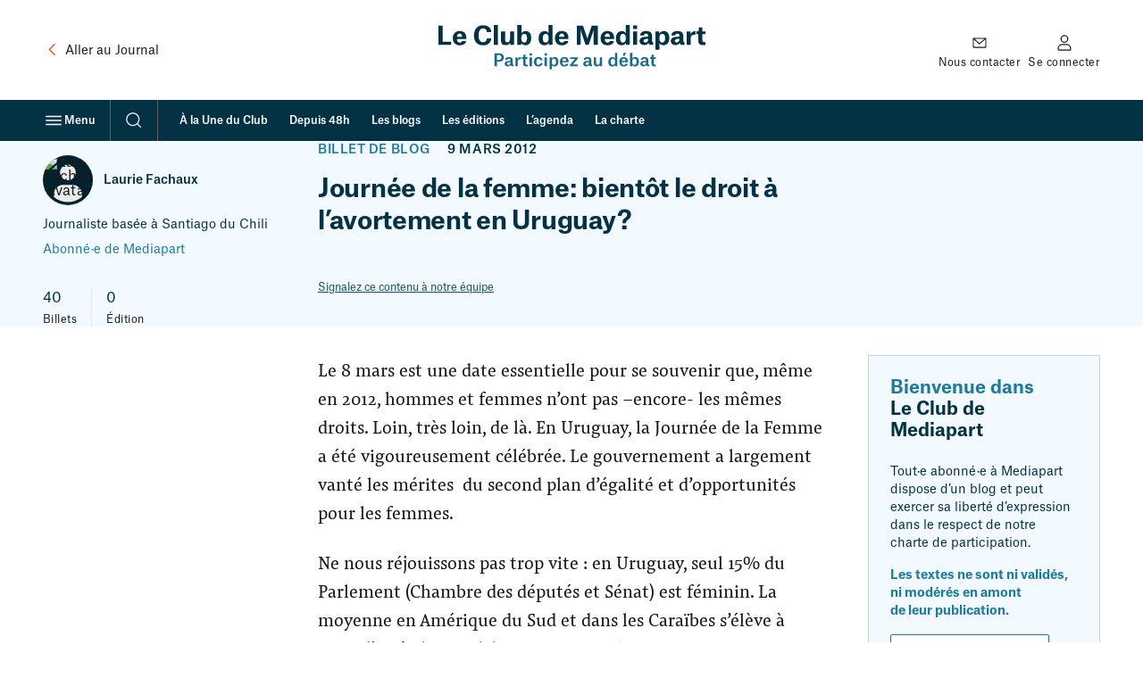

--- FILE ---
content_type: text/html; charset=UTF-8
request_url: https://blogs.mediapart.fr/laurie-fachaux/blog/090312/journee-de-la-femme-bientot-le-droit-l-avortement-en-uruguay
body_size: 44355
content:
<!doctype html>
<html lang="fr" class="no-js">
    <head>
        <meta charset="UTF-8">
        <meta name="viewport"
            content="initial-scale=1.0, width=device-width, viewport-fit=cover">
        <meta http-equiv="X-UA-Compatible" content="ie=edge">
        <link rel="preconnect" href="https://static.mediapart.fr">
            <link rel="preload" href="https://targetemsecure.blob.core.windows.net/84e5c880-8719-4773-8dad-7c722eb16350/84e5c880871947738dad7c722eb16350_1.js" as="script">
    <link rel="preconnect" href="https://site-azp.slgnt.eu">
<meta property="fb:app_id" content="1016629225388368" />
<meta property="fb:page_id" content="116070051527" />

<title>Journée de la femme: bientôt le droit à l’avortement en Uruguay?  | Le Club</title>
<meta name="description" content="Le 8 mars est une date essentielle pour se souvenir que, même en 2012, hommes et femmes n’ont pas –encore- les mêmes droits. Loin, très loin, de là. En Uruguay, la Journée de la Femme a été vigoureus…" /><meta name="author" content="Laurie Fachaux" /><meta name="robots" content="max-snippet:-1,max-video-preview:5,max-image-preview:large,noarchive"><link rel="canonical" href="https://blogs.mediapart.fr/laurie-fachaux/blog/090312/journee-de-la-femme-bientot-le-droit-l-avortement-en-uruguay" />
<meta property="ownpage:title" content="Journée de la femme: bientôt le droit à l’avortement en Uruguay? " />
<meta property="ownpage:description" content="Le 8 mars est une date essentielle pour se souvenir que, même en 2012, hommes et femmes n’ont pas –encore- les mêmes droits. Loin, très loin, de là. En Uruguay, la Journée de la Femme a été vigoureusement célébrée. Le gouvernement a largement vanté les mérites  du second plan d’égalité et d’opportunités pour les femmes.Ne nous réjouissons pas trop vite : en Uruguay, seul 15% du Parlement (Chambre des députés et Sénat) est féminin. La moyenne en Amérique du Sud et dans les Caraïbes s’élève à 23%, d’après la Cepal, la Commission Economique pour l’Amérique latine et les Caraïbes. 23%, c’est un c…" />
    <meta property="ownpage:published_date" content="2017-02-01T21:32:08+01:00" />
    <meta property="ownpage:image" content="https://www.mediapart.fr/assets/front/images/social/og_image/club-archive-2012.png" />
    <meta property="ownpage:has_audio" content="none" />
<meta property="twitter:card" content="summary_large_image" />
<meta property="twitter:title" content="Journée de la femme: bientôt le droit à l’avortement en Uruguay? " />
<meta property="twitter:description" content="Le 8 mars est une date essentielle pour se souvenir que, même en 2012, hommes et femmes n’ont pas –encore- les mêmes droits. Loin, très loin, de là. En Uruguay, la Journée de la Femme a été vigoureus…" />
<meta property="twitter:url" content="https://blogs.mediapart.fr/laurie-fachaux/blog/090312/journee-de-la-femme-bientot-le-droit-l-avortement-en-uruguay" />

    <meta property="twitter:image" content="https://www.mediapart.fr/assets/front/images/social/twitter_image/club-archive-2012.png" />

<meta property="og:locale" content="fr_FR" />
<meta property="og:site_name" content="Mediapart" />
<meta property="og:type" content="article" />
<meta property="og:title" content="Journée de la femme: bientôt le droit à l’avortement en Uruguay? " />
<meta property="og:description" content="Le 8 mars est une date essentielle pour se souvenir que, même en 2012, hommes et femmes n’ont pas –encore- les mêmes droits. Loin, très loin, de là. En Uruguay, la Journée de la Femme a été vigoureus…" />
<meta property="og:url" content="https://blogs.mediapart.fr/laurie-fachaux/blog/090312/journee-de-la-femme-bientot-le-droit-l-avortement-en-uruguay" />

    <meta property="og:image" content="https://www.mediapart.fr/assets/front/images/social/og_image/club-archive-2012.png" />
    <meta property="og:image:width" content="1200" />
    <meta property="og:image:height" content="628" />
    <meta property="og:image:type" content="image/png" />
    <meta property="og:article:published_time" content="2017-02-01T21:32:08+01:00" />
    <meta property="og:article:modified_time" content="2012-03-09T05:23:25+01:00" />
<script type="application/ld+json">{"@type":"NewsArticle","mainEntityOfPage":{"@type":"WebPage","@id":"https://blogs.mediapart.fr/laurie-fachaux/blog/090312/journee-de-la-femme-bientot-le-droit-l-avortement-en-uruguay"},"headline":"Journée de la femme: bientôt le droit à l’avortement en Uruguay? ","image":["https://www.mediapart.fr/assets/front/images/social/og_image/club-archive-2012.png"],"dateModified":"2017-02-01T21:32:08+01:00","author":[{"@type":"Person","name":"Laurie Fachaux","url":"https://blogs.mediapart.fr/laurie-fachaux"}],"publisher":{"@type":"NewsMediaOrganization","@id":"https://www.mediapart.fr/#organization","name":"Mediapart","url":"https://www.mediapart.fr/","logo":{"@type":"ImageObject","url":"https://www.mediapart.fr/images/v2/header/brand.svg"}},"keywords":["Cepal","condition de la femme","droit avortement","Uruguay"],"@context":"https://schema.org/"}</script>
<script>
    window.dataLayer = window.dataLayer || [];
    window.dataLayer.push({"content_type":"blog","content_language":"","force_datawall":0,"free_access":0,"full_free_access":0,"program_title":"","user_connected":0,"user_subscribed":0});
    window.dataLayer[window.dataLayer.length - 1].qiota_subscribed_variant_groups = JSON.parse(localStorage.getItem('qiota_subscribed_variant_groups')) || [];
</script>
<script>
    window.smarttagContext ={"name":"lecture_billet","chapter1":"blog","chapter2":"journee_de_la_femme_bientot_le_droit_a_l_avortement_en_uruguay","level2":"4","locale":"FR","status":"non_authentifie","userCategory":"","contentType":"blog","contentVersion":"no_variance","nodeId":"184565","title":"journee_de_la_femme_bientot_le_droit_a_l_avortement_en_uruguay","date":"20120309","authors":"laurie_fachaux","numberOfComments":0,"url":"blog::journee_de_la_femme_bientot_le_droit_a_l_avortement_en_uruguay::lecture_billet","clickLevel":"9"}</script>
<link rel="icon" href="/icon-blogs.ico" sizes="32x32">
<link rel="icon" href="/icon-blogs.svg" type="image/svg+xml">
<link rel="apple-touch-icon" href="/icon-blogs-180x180.png">
<link rel="manifest" href="/manifest-blogs.webmanifest">
<meta name="msapplication-TileColor" content="#ffffff">
<meta name="theme-color" content="#ffffff">
<script>if('visibilityState' in document){document.documentElement.className=document.documentElement.className.replace(/\bno-(?=js\b)/,'');}</script>
<script>
    window.mediapart = {
        user: {
            uid: 0,
            selligent: {
                connected: 'Non_connecte',
                status: 'Non_connecte',
            },
            myContacts: [],
        },
        routeConfig: {"newsletter_status":{"path":"/newsletters/{newsletterId}/subscription_status"},"tools_vote_add":{"path":"/tools/recommend/{nid}","requirements":{"nid":"\\d+"}},"read_later_toggle":{"path":"/read_later/toggle/{nid}","requirements":{"nid":"\\d+"}},"read_later_status":{"path":"/api/user/read_later/status"}},
        host: 'https://blogs.mediapart.fr',
        locale: 'fr',
        domain: 'mediapart.fr',
        origin: {
            etmagine: 'https://static.mediapart.fr/etmagine',
        },
        path: {
            club_my_account_messages: '/perso/messages',
            club_my_account_waiting_contacts: '/perso/contacts/en_attente',
            read_later_listing: '//www.mediapart.fr/a-lire-plus-tard',
            subscription_url: 'https://abo.mediapart.fr/abonnement/normal',

        },
        disableTracking: 0
    };

    window.readLater = {
        granted: false,
        not_granted_notification: {
            cta: 'S&#x2019;abonner',
            msg: 'Sauvegarder&#x20;un&#x20;article&#x20;pour&#x20;plus&#x20;tard&#x20;est&#x20;r&#x00E9;serv&#x00E9;&#x20;aux&#x20;abonn&#x00E9;&#x00B7;es',
        },
        notifications: {
            cta: 'Voir&#x20;ma&#x20;liste',
            msg: {
                added: 'Votre&#x20;article&#x20;a&#x20;bien&#x20;&#x00E9;t&#x00E9;&#x20;ajout&#x00E9;&#x20;&#x00E0;&#x20;votre&#x20;liste&#x20;&quot;&#x00E0;&#x20;lire&#x20;plus&#x20;tard&quot;',
                removed: 'Votre&#x20;article&#x20;a&#x20;&#x00E9;t&#x00E9;&#x20;retir&#x00E9;&#x20;de&#x20;votre&#x20;liste&#x20;&quot;&#x00E0;&#x20;lire&#x20;plus&#x20;tard&quot;',
            }
        },
    };

    window.cookieConsent = { services: [] };

    window.cookieConsent.services.push(
        {
            name: "crazyegg",
            trackBeforeAgreement: false,
            params: {
                script: {
                    url: "https://script.crazyegg.com/pages/scripts/0058/1231.js",
                    userConnected: 'Non_connecte',
                    userStatus: 'Non_connecte',
                }
            }
        }
    );

    window.cookieConsent.services.push(
        {
            name: "nonli",
            trackBeforeAgreement: false,
            params: {
                script: {
                    text: "window._nli=window._nli||[],window._nli.push(['brand','BNLI-1437']),function(){var n,e,i=window._nli||(window._nli=[]);i.loaded||((n=document.createElement('script')).defer=!0,n.src='https://l.mediapart.fr/sdk.js',(e=document.getElementsByTagName('script')[0]).parentNode.insertBefore(n,e),i.loaded=!0)}();",
                }
            }
        }
    );
    
    window.cookieConsent.services.push(
        {
            name: "qiota",
            trackBeforeAgreement: false,
            params: {
                alwaysLoadScript: 1,
                script: {
                    url: "https://static.qiota.com/assets/getQiota.js",
                    q_token: "irCJceR9wY",
                    q_logged: 0,
                    q_subscribed: 0,
                    q_ressource_uri: "https://blogs.mediapart.fr/laurie-fachaux/blog/090312/journee-de-la-femme-bientot-le-droit-l-avortement-en-uruguay",
                }
            }
        }
    );

    window.cookieConsent.services.push({
        name: "smarttag",
        trackBeforeAgreement: true,
        params: {
            script: {}
        }
    });
</script><script>
    var fbPixelTrackers = {
        PageView: {},
        ViewContent: {}
    };

    window.cookieConsent.services.push({
        name: 'facebookpixel',
        trackBeforeAgreement: false,
        params: {
            tracking: {
                id: '865500396915649',
                events: fbPixelTrackers
            }
        }
    });
</script>
                    <link rel="stylesheet" type="text/css" href="https://www.mediapart.fr/assets/build/default/front/nouvelle_formule/css/main.bc629f29fa2c6be8.css">
                    <script>(()=>{"use strict";var v={},h={};function a(e){var o=h[e];if(o!==void 0)return o.exports;var r=h[e]={exports:{}};return v[e].call(r.exports,r,r.exports,a),r.exports}a.m=v,(()=>{var e=[];a.O=(o,r,f,t)=>{if(r){t=t||0;for(var n=e.length;n>0&&e[n-1][2]>t;n--)e[n]=e[n-1];e[n]=[r,f,t];return}for(var c=1/0,n=0;n<e.length;n++){for(var r=e[n][0],f=e[n][1],t=e[n][2],s=!0,l=0;l<r.length;l++)(t&!1||c>=t)&&Object.keys(a.O).every(_=>a.O[_](r[l]))?r.splice(l--,1):(s=!1,t<c&&(c=t));if(s){e.splice(n--,1);var u=f();u!==void 0&&(o=u)}}return o}})(),a.d=(e,o)=>{for(var r in o)a.o(o,r)&&!a.o(e,r)&&Object.defineProperty(e,r,{enumerable:!0,get:o[r]})},a.g=function(){if(typeof globalThis=="object")return globalThis;try{return this||new Function("return this")()}catch{if(typeof window=="object")return window}}(),a.o=(e,o)=>Object.prototype.hasOwnProperty.call(e,o),(()=>{var e={121:0};a.O.j=f=>e[f]===0;var o=(f,t)=>{var n=t[0],c=t[1],s=t[2],l,u,i=0;if(n.some(p=>e[p]!==0)){for(l in c)a.o(c,l)&&(a.m[l]=c[l]);if(s)var b=s(a)}for(f&&f(t);i<n.length;i++)u=n[i],a.o(e,u)&&e[u]&&e[u][0](),e[u]=0;return a.O(b)},r=self.webpackChunk=self.webpackChunk||[];r.forEach(o.bind(null,0)),r.push=o.bind(null,r.push.bind(r))})()})();</script>            <script defer src="https://www.mediapart.fr/assets/build/default/front/nouvelle_formule/js/vendors.f4ea60fdad8a96e7.js"></script>            <script defer src="https://www.mediapart.fr/assets/build/default/front/nouvelle_formule/js/commons.23df507ff2f81a66.js"></script>
                        <script defer src="https://www.mediapart.fr/assets/build/default/front/nouvelle_formule/js/blogs.0d7f7444c84a64e3.js"></script>
    </head>
    <body>
<ul class="skip-links">
    <li><a href="#main">Contenu principal</a></li>
    <li><a href="//www.mediapart.fr/search">Recherche</a></li>
    <li><a href="#footer">Pied de page</a></li>
</ul>
<header role="banner" class="nav nav__club " data-js="nav">
    
    <div class="nav__main container">

        <div class="nav__meta">
            <a class="text-with-icon _vcenter _adjust-vertically _small-gap hidden@until-md"
               href="https://www.mediapart.fr/"
               data-smarttag
               data-smarttag-name="retour_journal"
               data-smarttag-chapter1="blog"
               data-smarttag-chapter2="header"
               data-smarttag-type="navigation">
                <svg class="icon _xl color:text-brand" aria-hidden="true" focusable="false" height="16" width="16" xmlns="http://www.w3.org/2000/svg" viewBox="0 0 32 32">  <path fill-rule="evenodd" d="M20.707 6.293a1 1 0 0 1 0 1.414L12.414 16l8.293 8.293a1 1 0 0 1-1.414 1.414l-9-9a1 1 0 0 1 0-1.414l9-9a1 1 0 0 1 1.414 0Z" clip-rule="evenodd"/></svg>
                <span class="ui-body-product:100"><span class="hidden@until-lg">Aller au </span>Journal</span>
            </a>
        </div>

        <div class="nav__logo">
            <a href="https://blogs.mediapart.fr/"
               data-smarttag
               data-smarttag-name="logo_club"
               data-smarttag-chapter1="blog"
               data-smarttag-chapter2="header"
               data-smarttag-type="navigation"><span class="club-logo">
    <svg xmlns="http://www.w3.org/2000/svg" width="299" height="54" viewBox="0 0 299 54" aria-hidden="true" focusable="false">
      <g fill="none">
        <g class="club-logo-title" fill="#043245">
          <polygon points="0 22.344 14.274 22.344 14.274 18.714 4.739 18.714 4.739 .652 0 .652"/>
          <path d="M26.538 13.2134 20.7015 13.2134C20.9326 10.8883 21.915 9.58399 23.7931 9.58399 25.5267 9.58399 26.3935 10.86 26.538 13.0149L26.538 13.2134ZM31.0743 17.9204 26.5669 17.9204C26.278 18.8277 25.7001 19.7067 23.8798 19.7067 21.9439 19.7067 20.9037 18.5158 20.7015 15.7937L31.2188 15.7937 31.2188 14.6028C31.2188 10.1511 29.0229 6.77685 23.7931 6.77685 18.9101 6.77685 16.0785 10.066 16.0785 14.7162 16.0785 19.5933 18.7367 22.7407 23.7353 22.7407 27.9249 22.7407 30.612 20.8693 31.0743 17.9204ZM50.0033 3.79957C52.4304 3.79957 54.0485 5.44416 54.2796 7.99611L59.1627 7.99611C58.8448 3.11905 55.4065.340261 50.0033.340261 43.5889.340261 39.775 4.65022 39.775 11.7957 39.775 18.6859 43.2133 22.7974 50.09 22.7974 55.4932 22.7974 58.9026 19.65 59.1338 14.9714L54.3085 14.9714C54.0485 17.6935 52.5749 19.3098 49.9745 19.3098 46.825 19.3098 44.8892 16.5877 44.8892 11.6256 44.8892 6.46494 47.0273 3.79957 50.0033 3.79957Z"/>
          <polygon points="61.987 22.344 66.581 22.344 66.581 0 61.987 0"/>
          <path d="M74.6689 7.14546 70.0748 7.14546 70.0748 17.2682C70.0748 20.8409 71.6639 22.6273 75.3912 22.6273 77.9339 22.6273 79.4364 21.408 80.2454 19.8769L80.3032 19.8769 80.3032 22.3437 84.7239 22.3437 84.7239 7.14546 80.1298 7.14546 80.1298 15.4535C80.1298 18.0338 79.1185 19.3948 77.096 19.3948 76.2003 19.3948 75.5357 19.1113 75.1312 18.5158 74.7556 17.9487 74.6689 17.0981 74.6689 16.0206L74.6689 7.14546ZM88.3275 22.3437 92.7194 22.3437 92.7194 20.2455 92.7772 20.2455C93.5862 21.6916 95.0309 22.7124 97.3424 22.7124 101.33 22.7124 103.901 19.8769 103.901 14.6879 103.901 9.0736 101.272 6.8052 97.6891 6.8052 95.3776 6.8052 93.7596 8.02447 92.9794 9.41386L92.9216 9.41386 92.9216 0 88.3275 0 88.3275 22.3437ZM96.0422 19.7067C93.904 19.7067 92.8638 17.9487 92.8638 15.5669L92.8638 13.9223C92.8638 11.3987 94.1641 9.8959 96.0133 9.8959 98.2092 9.8959 99.2205 11.5405 99.2205 14.7446 99.2205 18.0054 98.0647 19.7067 96.0422 19.7067ZM123.29 15.8788C123.29 18.0621 122.163 19.7067 120.054 19.7067 117.8 19.7067 116.846 17.892 116.846 14.8013 116.846 11.4838 118.118 9.8959 120.169 9.8959 122.076 9.8959 123.29 11.3987 123.29 14.0641L123.29 15.8788ZM127.826 0 123.232 0 123.232 9.15867 123.174 9.15867C122.452 7.74092 120.92 6.83356 118.927 6.83356 115.084 6.83356 112.166 9.58399 112.166 14.9431 112.166 20.2171 114.65 22.7407 118.753 22.7407 121.18 22.7407 122.567 21.4364 123.376 20.1037L123.434 20.1037 123.434 22.3437 127.826 22.3437 127.826 0ZM140.93 13.2134 135.094 13.2134C135.325 10.8883 136.307 9.58399 138.185 9.58399 139.919 9.58399 140.786 10.86 140.93 13.0149L140.93 13.2134ZM145.467 17.9204 140.959 17.9204C140.67 18.8277 140.092 19.7067 138.272 19.7067 136.336 19.7067 135.296 18.5158 135.094 15.7937L145.611 15.7937 145.611 14.6028C145.611 10.1511 143.415 6.77685 138.185 6.77685 133.302 6.77685 130.471 10.066 130.471 14.7162 130.471 19.5933 133.129 22.7407 138.127 22.7407 142.317 22.7407 145.004 20.8693 145.467 17.9204ZM154.947 22.3437 159.224 22.3437 159.224 5.38745 159.31 5.38745C159.31 5.38745 159.744 7.34395 160.61 9.95261L164.771 22.3437 168.296 22.3437 172.428 9.95261C173.295 7.3723 173.786 5.3591 173.786 5.3591L173.873 5.3591 173.873 22.3437 178.553 22.3437 178.553.652165 171.677.652165 167.718 12.3061C167.112 14.1208 166.794 15.5102 166.794 15.5102L166.736 15.5102C166.736 15.5102 166.447 14.1208 165.811 12.3061L161.824.652165 154.947.652165 154.947 22.3437ZM192.038 13.2134 186.202 13.2134C186.433 10.8883 187.415 9.58399 189.293 9.58399 191.027 9.58399 191.894 10.86 192.038 13.0149L192.038 13.2134ZM196.575 17.9204 192.067 17.9204C191.778 18.8277 191.2 19.7067 189.38 19.7067 187.444 19.7067 186.404 18.5158 186.202 15.7937L196.719 15.7937 196.719 14.6028C196.719 10.1511 194.523 6.77685 189.293 6.77685 184.41 6.77685 181.579 10.066 181.579 14.7162 181.579 19.5933 184.237 22.7407 189.236 22.7407 193.425 22.7407 196.112 20.8693 196.575 17.9204ZM209.796 15.8788C209.796 18.0621 208.669 19.7067 206.56 19.7067 204.306 19.7067 203.353 17.892 203.353 14.8013 203.353 11.4838 204.624 9.8959 206.675 9.8959 208.582 9.8959 209.796 11.3987 209.796 14.0641L209.796 15.8788ZM214.332 0 209.738 0 209.738 9.15867 209.68 9.15867C208.958 7.74092 207.427 6.83356 205.433 6.83356 201.59 6.83356 198.672 9.58399 198.672 14.9431 198.672 20.2171 201.157 22.7407 205.26 22.7407 207.687 22.7407 209.074 21.4364 209.883 20.1037L209.94 20.1037 209.94 22.3437 214.332 22.3437 214.332 0ZM217.956 4.50845 222.608 4.50845 222.608.425325 217.956.425325 217.956 4.50845ZM217.985 22.3437 222.579 22.3437 222.579 7.14546 217.985 7.14546 217.985 22.3437ZM231.79 19.6784C230.519 19.6784 229.739 18.9128 229.739 17.8069 229.739 17.1831 229.97 16.616 230.49 16.2758 231.213 15.7937 232.426 15.5953 234.853 15.4535L234.853 15.9355C234.853 18.4591 233.38 19.6784 231.79 19.6784ZM230.259 11.6539C230.317 10.5197 231.039 9.69741 232.542 9.69741 234.102 9.69741 234.824 10.5764 234.824 12.2494L234.824 13.0717C231.53 13.2134 229.19 13.3552 227.543 14.2059 226.012 14.9998 225.203 16.2474 225.203 18.0054 225.203 20.8409 227.225 22.5139 230.461 22.5139 232.657 22.5139 234.16 21.6916 235.142 20.2738L235.2 20.2738C235.691 21.9468 236.76 22.3721 238.985 22.3721L240.516 22.3721 240.516 19.2531C239.534 19.2531 239.274 18.9411 239.274 18.1189L239.274 12.8732C239.274 8.81841 237.54 6.8052 232.542 6.8052 228.497 6.8052 226.041 8.61992 225.867 11.6539L230.259 11.6539ZM247.479 15.5669 247.479 13.9223C247.479 11.3987 248.808 9.8959 250.629 9.8959 252.825 9.8959 253.836 11.5405 253.836 14.7446 253.836 18.0054 252.68 19.7067 250.658 19.7067 248.519 19.7067 247.479 17.9487 247.479 15.5669ZM242.943 27.6745 247.537 27.6745 247.537 20.444 247.624 20.444C248.259 21.6349 249.646 22.7124 251.871 22.7124 255.887 22.7124 258.517 19.7634 258.517 14.6879 258.517 9.0736 255.887 6.8052 252.305 6.8052 249.791 6.8052 248.144 8.25131 247.421 9.61235L247.364 9.61235 247.364 7.14546 242.943 7.14546 242.943 27.6745ZM266.765 19.6784C265.494 19.6784 264.714 18.9128 264.714 17.8069 264.714 17.1831 264.945 16.616 265.465 16.2758 266.188 15.7937 267.401 15.5953 269.828 15.4535L269.828 15.9355C269.828 18.4591 268.355 19.6784 266.765 19.6784ZM265.234 11.6539C265.292 10.5197 266.014 9.69741 267.517 9.69741 269.077 9.69741 269.799 10.5764 269.799 12.2494L269.799 13.0717C266.505 13.2134 264.165 13.3552 262.518 14.2059 260.987 14.9998 260.178 16.2474 260.178 18.0054 260.178 20.8409 262.2 22.5139 265.436 22.5139 267.632 22.5139 269.135 21.6916 270.117 20.2738L270.175 20.2738C270.666 21.9468 271.735 22.3721 273.96 22.3721L275.491 22.3721 275.491 19.2531C274.509 19.2531 274.249 18.9411 274.249 18.1189L274.249 12.8732C274.249 8.81841 272.515 6.8052 267.517 6.8052 263.471 6.8052 261.016 8.61992 260.842 11.6539L265.234 11.6539ZM277.918 22.3437 282.483 22.3437 282.483 14.8297C282.483 11.9091 284.072 10.9734 286.875 10.9734L287.684 10.9734 287.684 6.89027 287.424 6.89027C285.344 6.89027 283.177 8.05282 282.31 10.3496L282.252 10.3496 282.252 7.14546 277.918 7.14546 277.918 22.3437ZM291.574 2.86386 291.574 4.02641C291.574 6.77685 291.228 7.17382 289.263 7.17382L288.743 7.17382 288.743 10.2645 291.025 10.2645 291.025 17.8353C291.025 21.2663 292.903 22.5422 295.937 22.5422 297.237 22.5422 298.393 22.4288 299 22.3721L299 19.0829C299 19.0829 298.249 19.1963 297.7 19.1963 296.14 19.1963 295.562 18.5158 295.562 16.9846L295.562 10.2645 298.971 10.2645 298.971 7.14546 295.504 7.14546 295.504 2.86386 291.574 2.86386Z"/>
        </g>

        <g class="club-logo-baseline" fill="#176A8B" transform="translate(0 32)">
          <path d="M4.460564 9.315527C7.520294 9.315527 9.879604 8.013167 9.879604 4.811517 9.879604 1.682217 7.612454.416034 4.681754.416034L-8.8817842e-16.416034-8.8817842e-16 14.253697 2.580494 14.253697 2.580494 9.315527 4.460564 9.315527ZM2.580494 7.434337 2.580494 2.279137 4.626454 2.279137C6.322204 2.279137 7.317544 3.002677 7.317544 4.829607 7.317544 6.566097 6.322204 7.434337 4.589594 7.434337L2.580494 7.434337ZM14.811604 12.752297C13.908404 12.752297 13.373904 12.245897 13.373904 11.449997 13.373904 10.997797 13.521404 10.635997 13.871604 10.400797 14.387704 10.039097 15.309304 9.894397 17.041904 9.803897L17.041904 10.075197C17.041904 11.956397 15.899104 12.752297 14.811604 12.752297ZM13.724104 7.398157C13.761004 6.638447 14.240204 6.005357 15.383004 6.005357 16.507404 6.005357 17.023504 6.602267 17.023504 7.904637L17.023504 8.393027C14.903804 8.483467 13.410804 8.610087 12.378604 9.134647 11.383304 9.641127 10.904004 10.455097 10.904004 11.558497 10.904004 13.331197 12.139004 14.380297 14.148104 14.380297 15.567304 14.380297 16.599504 13.819497 17.170904 12.824697L17.226204 12.824697C17.484304 13.928097 18.111004 14.289797 19.567104 14.289797L20.267504 14.289797 20.267504 12.535297C19.622404 12.535297 19.438104 12.300097 19.438104 11.685097L19.438104 8.139787C19.438104 5.571227 18.313704 4.395487 15.401504 4.395487 12.913104 4.395487 11.420104 5.553137 11.346404 7.398157L13.724104 7.398157ZM22.244204 14.253697 24.714104 14.253697 24.714104 9.315527C24.714104 7.452427 25.783204 6.728887 27.534204 6.728887L27.995004 6.728887 27.995004 4.449747 27.829104 4.449747C26.465204 4.449747 25.138104 5.263727 24.622004 6.566097L24.585104 6.566097 24.585104 4.612547 22.244204 4.612547 22.244204 14.253697ZM30.866804 1.881197 30.866804 2.586647C30.866804 4.377397 30.627204 4.648727 29.355404 4.648727L29.023604 4.648727 29.023604 6.349037 30.608804 6.349037 30.608804 11.540397C30.608804 13.548197 31.641004 14.398397 33.576404 14.398397 34.405804 14.398397 35.124704 14.307897 35.364304 14.271797L35.364304 12.444797C35.364304 12.444797 34.866604 12.517197 34.442704 12.517197 33.447304 12.517197 33.060304 12.101097 33.060304 11.106297L33.060304 6.349037 35.309004 6.349037 35.309004 4.612547 33.023404 4.612547 33.023404 1.881197 30.866804 1.881197ZM37.363904 2.767527 39.889104 2.767527 39.889104.470299 37.363904.470299 37.363904 2.767527ZM37.382304 14.253697 39.870604 14.253697 39.870604 4.612547 37.382304 4.612547 37.382304 14.253697ZM51.151804 7.886547C51.041204 5.498877 49.234804 4.377397 46.838704 4.377397 43.871104 4.377397 42.064804 6.385207 42.064804 9.442147 42.064804 12.571397 43.760504 14.488797 46.801804 14.488797 49.234904 14.488797 51.059604 13.258797 51.207104 10.834997L48.810904 10.834997C48.774104 11.685097 48.294804 12.770397 46.820304 12.770397 45.050804 12.770397 44.608404 11.142497 44.608404 9.405977 44.608404 7.560957 45.235104 6.059617 46.838704 6.059617 48.055204 6.059617 48.626604 6.873597 48.718704 7.886547L51.151804 7.886547ZM53.293904 2.767527 55.819104 2.767527 55.819104.470299 53.293904.470299 53.293904 2.767527ZM53.312404 14.253697 55.800704 14.253697 55.800704 4.612547 53.312404 4.612547 53.312404 14.253697ZM61.091404 9.894397 61.091404 8.863317C61.091404 7.253457 62.013004 6.131967 63.377004 6.131967 64.999004 6.131967 65.625704 7.343897 65.625704 9.387887 65.625704 11.612797 64.833204 12.788497 63.395504 12.788497 61.865604 12.788497 61.091404 11.540397 61.091404 9.894397ZM58.658404 17.654297 61.146704 17.654297 61.146704 12.987497 61.183604 12.987497C61.570704 13.765297 62.566004 14.488797 63.985304 14.488797 66.418304 14.488797 68.132504 12.679997 68.132504 9.369797 68.132504 5.770207 66.399904 4.395487 64.188004 4.395487 62.639704 4.395487 61.589104 5.281817 61.091404 6.204327L61.054604 6.204327 61.054604 4.612547 58.658404 4.612547 58.658404 17.654297ZM76.457804 8.501557 72.292104 8.501557C72.458004 6.927857 73.158404 5.969177 74.430204 5.969177 75.794204 5.969177 76.365604 6.945947 76.457804 8.393027L76.457804 8.501557ZM78.872404 11.540397 76.439304 11.540397C76.273404 12.119197 75.886404 12.806597 74.559304 12.806597 73.103104 12.806597 72.384304 11.847897 72.273704 10.020997L78.983004 10.020997 78.983004 9.243177C78.983004 6.548007 77.674304 4.377397 74.448704 4.377397 71.481104 4.377397 69.766904 6.511827 69.766904 9.442147 69.766904 12.462897 71.370504 14.488797 74.467104 14.488797 76.992304 14.488797 78.559004 13.385397 78.872404 11.540397Z"/><polygon points="80.736 6.421 85.731 6.421 80.534 12.535 80.534 14.254 88.773 14.254 88.773 12.409 83.464 12.409 88.662 6.313 88.662 4.613 80.736 4.613"/><path d="M98.584004 12.752297C97.680904 12.752297 97.146304 12.245897 97.146304 11.449997 97.146304 10.997797 97.293804 10.635997 97.644004 10.400797 98.160104 10.039097 99.081704 9.894397 100.813904 9.803897L100.813904 10.075197C100.813904 11.956397 99.671504 12.752297 98.584004 12.752297ZM97.496504 7.398157C97.533404 6.638447 98.012604 6.005357 99.155404 6.005357 100.279904 6.005357 100.795904 6.602267 100.795904 7.904637L100.795904 8.393027C98.676204 8.483467 97.183204 8.610087 96.151004 9.134647 95.155704 9.641127 94.676404 10.455097 94.676404 11.558497 94.676404 13.331197 95.911404 14.380297 97.920504 14.380297 99.339804 14.380297 100.371904 13.819497 100.942904 12.824697L100.998904 12.824697C101.256904 13.928097 101.882904 14.289797 103.339904 14.289797L104.039904 14.289797 104.039904 12.535297C103.394904 12.535297 103.210904 12.300097 103.210904 11.685097L103.210904 8.139787C103.210904 5.571227 102.085904 4.395487 99.173904 4.395487 96.685504 4.395487 95.192504 5.553137 95.118804 7.398157L97.496504 7.398157ZM108.412904 4.612547 105.960904 4.612547 105.960904 11.142497C105.960904 13.403497 107.048904 14.452597 109.241904 14.452597 110.827904 14.452597 111.840904 13.638697 112.320904 12.661897L112.356904 12.661897 112.356904 14.253697 114.734904 14.253697 114.734904 4.612547 112.264904 4.612547 112.264904 9.876297C112.264904 11.666997 111.545904 12.643797 110.071904 12.643797 109.481904 12.643797 109.020904 12.462897 108.744904 12.064997 108.449904 11.666997 108.412904 11.033897 108.412904 10.346597L108.412904 4.612547ZM128.505904 10.129497C128.505904 11.648897 127.657904 12.788497 126.182904 12.788497 124.579904 12.788497 123.952904 11.486097 123.952904 9.460237 123.952904 7.289627 124.781904 6.131967 126.274904 6.131967 127.620904 6.131967 128.505904 7.217277 128.505904 9.026117L128.505904 10.129497ZM130.956904 0 128.468904 0 128.468904 5.951087 128.431904 5.951087C127.989904 5.064757 127.030904 4.395487 125.703904 4.395487 123.233904 4.395487 121.427904 6.168147 121.427904 9.532597 121.427904 13.005597 123.122904 14.488797 125.537904 14.488797 127.067904 14.488797 128.025904 13.656797 128.523904 12.770397L128.578904 12.770397 128.578904 14.253697 130.956904 14.253697 130.956904 0ZM136.776904 3.075027 138.656904 3.075027 140.278904 0 137.734904 0 136.776904 3.075027ZM139.817904 8.501557 135.652904 8.501557C135.817904 6.927857 136.518904 5.969177 137.790904 5.969177 139.154904 5.969177 139.725904 6.945947 139.817904 8.393027L139.817904 8.501557ZM142.232904 11.540397 139.799904 11.540397C139.633904 12.119197 139.246904 12.806597 137.919904 12.806597 136.463904 12.806597 135.744904 11.847897 135.633904 10.020997L142.342904 10.020997 142.342904 9.243177C142.342904 6.548007 141.034904 4.377397 137.808904 4.377397 134.841904 4.377397 133.126904 6.511827 133.126904 9.442147 133.126904 12.462897 134.730904 14.488797 137.827904 14.488797 140.352904 14.488797 141.918904 13.385397 142.232904 11.540397ZM144.536904 14.253697 146.895904 14.253697 146.895904 12.860897 146.932904 12.860897C147.448904 13.765297 148.407904 14.488797 149.900904 14.488797 152.314904 14.488797 154.010904 12.734197 154.010904 9.369797 154.010904 5.770207 152.277904 4.395487 150.066904 4.395487 148.609904 4.395487 147.559904 5.173287 147.061904 6.113887L147.024904 6.113887 147.024904 0 144.536904 0 144.536904 14.253697ZM149.273904 12.788497C147.743904 12.788497 146.969904 11.540397 146.969904 9.894397L146.969904 8.863317C146.969904 7.253457 147.872904 6.131967 149.255904 6.131967 150.877904 6.131967 151.503904 7.343897 151.503904 9.387887 151.503904 11.612797 150.711904 12.788497 149.273904 12.788497ZM159.441904 12.752297C158.538904 12.752297 158.004904 12.245897 158.004904 11.449997 158.004904 10.997797 158.151904 10.635997 158.501904 10.400797 159.018904 10.039097 159.939904 9.894397 161.672904 9.803897L161.672904 10.075197C161.672904 11.956397 160.529904 12.752297 159.441904 12.752297ZM158.354904 7.398157C158.391904 6.638447 158.870904 6.005357 160.013904 6.005357 161.137904 6.005357 161.653904 6.602267 161.653904 7.904637L161.653904 8.393027C159.534904 8.483467 158.041904 8.610087 157.008904 9.134647 156.013904 9.641127 155.534904 10.455097 155.534904 11.558497 155.534904 13.331197 156.769904 14.380297 158.778904 14.380297 160.197904 14.380297 161.229904 13.819497 161.801904 12.824697L161.856904 12.824697C162.114904 13.928097 162.741904 14.289797 164.197904 14.289797L164.897904 14.289797 164.897904 12.535297C164.252904 12.535297 164.068904 12.300097 164.068904 11.685097L164.068904 8.139787C164.068904 5.571227 162.944904 4.395487 160.031904 4.395487 157.543904 4.395487 156.050904 5.553137 155.976904 7.398157L158.354904 7.398157ZM167.667904 1.881197 167.667904 2.586647C167.667904 4.377397 167.427904 4.648727 166.155904 4.648727L165.823904 4.648727 165.823904 6.349037 167.409904 6.349037 167.409904 11.540397C167.409904 13.548197 168.441904 14.398397 170.376904 14.398397 171.206904 14.398397 171.924904 14.307897 172.164904 14.271797L172.164904 12.444797C172.164904 12.444797 171.666904 12.517197 171.242904 12.517197 170.247904 12.517197 169.860904 12.101097 169.860904 11.106297L169.860904 6.349037 172.109904 6.349037 172.109904 4.612547 169.823904 4.612547 169.823904 1.881197 167.667904 1.881197Z"/>
        </g>
      </g>
    </svg>
    <span class="screen-reader-only">Le Club de Mediapart : Participez au débat</span>
</span>
</a>
        </div>

        <ul class="nav__actions">
                            <li class="hidden@until-xl">
                    <a class="nav__icon"
                    href="//aide.mediapart.fr/hc/fr"
                    data-smarttag
                    data-smarttag-name="nous_contacter"
                    data-smarttag-chapter1="blog"
                    data-smarttag-chapter2="header"
                    data-smarttag-type="navigation">
                        <svg class="icon _lg" aria-hidden="true" focusable="false" height="16" width="16" xmlns="http://www.w3.org/2000/svg" viewBox="0 0 32 32">  <path fill-rule="evenodd" d="M7.297 8.8h17.406l-9.078 7.821L7.297 8.8ZM5.767 7C4.792 7 4 7.806 4 8.8v14.4c0 .994.792 1.8 1.768 1.8h20.464C27.21 25 28 24.194 28 23.2V8.8c0-.994-.791-1.8-1.768-1.8H5.768Zm0 14.927V9.84l5.68 5.54 3.607 3.107a.872.872 0 0 0 1.142 0L26.232 9.84v12.537c.05.274-.217.823-1.692.823H7.018c-.697 0-1.25-.72-1.25-1.273Z" clip-rule="evenodd"/></svg>
                        <span class="_xs">Nous contacter</span>
                    </a>
                </li>
                                        <li class="hidden@until-md">
                    <a class="nav__icon"
                       href="//www.mediapart.fr/login"
                       data-smarttag
                       data-smarttag-name="connexion"
                       data-smarttag-chapter1="blog"
                       data-smarttag-chapter2="header"
                       data-smarttag-type="navigation">
                        <svg class="icon _lg" aria-hidden="true" focusable="false" height="16" width="16" xmlns="http://www.w3.org/2000/svg" viewBox="0 0 32 32">  <path fill-rule="evenodd" d="M21 9a5 5 0 1 1-10 0 5 5 0 0 1 10 0Zm2 0A7 7 0 1 1 9 9a7 7 0 0 1 14 0ZM6 26a6 6 0 0 1 6-6h8a6 6 0 0 1 6 6v2H6v-2Zm-2 0a8 8 0 0 1 8-8h8a8 8 0 0 1 8 8v2a2 2 0 0 1-2 2H6a2 2 0 0 1-2-2v-2Z" clip-rule="evenodd"/></svg>
                        <span class="_xs">Se connecter</span>
                    </a>
                </li>
            
            
            <li class="hidden@md margin-left:400@md">
                <a class="nav__icon"
                   href="//www.mediapart.fr/"
                   data-smarttag
                   data-smarttag-name="journal"
                   data-smarttag-chapter1="blog"
                   data-smarttag-chapter2="header"
                   data-smarttag-type="navigation">
                    <svg class="logo-crieur" xmlns="http://www.w3.org/2000/svg" viewBox="0 0 52 30">  <path fill="#FC392B" fill-rule="evenodd" d="M30.191 9.132a.64.64 0 0 1-.019.164l.049-.025.048-.026c.527-.263 1.056-.532 1.583-.806l-.274-1.38-1.4 1.982.002.01c.004.025.009.05.011.081ZM20.352 28.55h-.05c-.439-.006-1.464-.02-2.556-.048-1.459-.04-2.974-.094-3.487-.21a.69.69 0 0 0-.052-.014c-.056-.014-.11-.027-.212-.114l-.04-.04-.024-.055c-.61-1.38-1.188-4.118-1.19-6.63 0-1.15.123-2.25.438-3.152l.094-.266 1.346.29c.118-.395.258-.733.427-.997l.094-.142h.17a.97.97 0 0 1 .282.06l.112.034c.161.051.368.124.605.21a84.969 84.969 0 0 1 2.105.79c.075.03.149.058.221.085.506-1.184 1.083-2.168 1.712-2.993-.554.1-1.158.159-1.832.162h-.022c-.825-.006-1.687-.325-2.38-.715a6.02 6.02 0 0 1-.866-.597l-4.559-2.71 1.241 5.478-5.32-1.808L8.96 20.27l-5.58-.658 3.361 4.503-5.596.513 4.223 3.702L0 29.995h22.287c-.626-.102-1.282-.699-1.935-1.446Zm26.516-.218L52 29.997V30H31.596c.382-3.042.93-8.415.93-14.323 0-.798-.091-1.457-.253-2.01-.246-1.245 2.039-2.745 4.167-4.143l.353-.231.03.193-.605 7.733L42 16.867l2.75.217-1.469 3.192 5.578-.663-3.361 4.503 5.596.513-4.226 3.702Zm-23.896-16.45a.312.312 0 0 1-.01-.026.29.29 0 0 0-.012-.025c-.129-.347-.309-.75-.349-.771a.647.647 0 0 1-.212-.449.9.9 0 0 1 .204-.492.742.742 0 0 0 .118-.201l.038-.08a4.28 4.28 0 0 1-1.32-1.852l-.034.003a.683.683 0 0 1-.11.007h-.035a1.93 1.93 0 0 1-.75-.144l-.873 4.395c.336.078.701.121 1.088.121.73 0 1.515-.153 2.257-.486Zm-5.368-.444c-.438.003-.825.186-1.126.382-.125.082-.252.162-.377.241-.213.136-.422.268-.612.399l-.048-3.706L19 12.045a2.585 2.585 0 0 1-.562-.32 1.358 1.358 0 0 0-.835-.287Z" clip-rule="evenodd"/>  <path fill="#fff" fill-rule="evenodd" d="m42.002 16.223 4.53.36.495-7.359-.522-8.297-3.353.333c0 .672-.024 1.129-.137 1.392h2.319v.314H42.13v-.239c-.241-.166-.533-.415-.84-.676a15.728 15.728 0 0 0-.952-.77L36.16.969l1.303 8.487-.554 7.077 5.094-.309Zm-21.93-9.732c.326.626.444.836 1.256.865.832.035 1.901-.958 3.153-2.12l.398-.367c1.019-.92 2.19-1.873 3.595-2.346l-.045-.024a4.587 4.587 0 0 1-.64-.488c-.525-.447-1.117-.952-2.08-.952-1.676-.022-4.406 1.47-5.292 2.985a3.464 3.464 0 0 0-.481 1.708c0 .299.05.562.137.74Zm9.125.513c.01.186-.263.546-.698.618a2.54 2.54 0 0 1-.441.043c-.446-.016-.685-.12-.688-.454.003-.792.516-1.298.991-1.298a.79.79 0 0 1 .137.014c.393.07.702.54.699 1.077Zm-1.97 3.896c1.188-.685 1.793-1.144 2.08-1.424.245-.252.247-.317.245-.336a.12.12 0 0 0-.008-.035 1.04 1.04 0 0 0-.054-.131 1.11 1.11 0 0 0-.108-.188c-3.213 1.082-5.556 1.472-6.18 1.563-.042.073-.083.133-.114.18l-.046.07c.002.006.005.008.01.014.169.186.266.426.37.683l.068.168c.089.24.197.492.256.602a4.52 4.52 0 0 0 .894-.115c.755-.35 1.518-.629 2.273-.876.1-.05.196-.106.297-.165l.018-.01Zm-8.702 3.985h-.035c-.653.002-1.445-.28-2.066-.632-.57-.298-1.002-.736-1.056-.851.043-.159.771-.621 1.457-1.05.239-.16.529-.28.776-.278a.69.69 0 0 1 .446.153c.65.503 1.61.774 2.67.777.815 0 1.693-.172 2.524-.548a.532.532 0 0 0 .056.078l.014.014c.02.021.044.045.075.07a10.94 10.94 0 0 0-2.373 1.942 9.805 9.805 0 0 1-2.488.325Zm-3.683 3.928-1.365-.293c-.949 2.703-.105 7.628.741 9.538.24.239 6.303.295 6.303.295l6.411-.4c2.373.228 1.486-9.89 1.486-9.89l-8.219 1.373s-4.592-1.814-4.893-1.814c-.188.28-.34.69-.464 1.19Z" clip-rule="evenodd"/>  <path fill="#1A1A1A" d="m25.253 23.087.317.025.17-2.209-.318-.027-.17 2.211Zm-1.207.057.317.027.178-2.23-.317-.024-.178 2.227Zm-1.203.054.317.026.185-2.251-.317-.027-.185 2.252Zm-1.207.053.317.027.194-2.27-.317-.027-.194 2.27Zm-4.26-2.547-.318-.03-.223 2.354.317.03.223-2.354Zm-1.191-.148-.317-.032-.231 2.375.317.03.23-2.372Zm-1.19-.15-.317-.03-.24 2.397.318.032.239-2.399Zm10.107 3.925.202 2.263.317-.027-.199-2.26-.32.024Zm-1.177.035.223 2.276.317-.032-.223-2.276-.317.032Zm-1.17.033L23 26.69l.317-.032-.247-2.292-.317.033Zm-5.855-.261.362 2.364.315-.048-.363-2.364-.314.048Zm-1.166-.148.386 2.38.315-.05-.39-2.38-.312.05Zm-1.17-.145.412 2.394.314-.054-.41-2.396-.315.056ZM41.294 5.29H38.09v.32h3.203v-.32Zm1.233 1.658h3.203v-.317h-3.203v.317Zm2.942-2.972h-3.203v.32h3.203v-.32Zm-3.028 9.608h3.203v-.317H42.44v.317Zm-.043-7.963H45.6V5.3h-3.203v.32Zm-.056 9.293h3.202v-.317h-3.202v.317Zm.198-2.657h3.203v-.317H42.54v.317Zm.197-2.657h3.205v-.317h-3.205V9.6ZM47.099.228l-4.025.4C42.881.173 42.306 0 41.382 0c-.882 0-1.586.25-1.841.586L35.406.274l.062.395.809 5.266c-1.725 1.09-3.89 2.249-6.008 3.308l-.097.05a.644.644 0 0 0 .02-.163c-.014-.21-.09-.358-.192-.56a1.395 1.395 0 0 0-.19-.268c-.081-.078-.178-.18-.382-.188-.013 0-.03.003-.048.005a4.203 4.203 0 0 0-.322-3.823c1.031-.758 1.536-1.652 1.33-2.074-.012-.003-.826-.228-1.715-.32C28.2 1.622 27.338.42 25.71.416c-1.991.025-4.745 1.527-5.839 3.294a4.038 4.038 0 0 0-.572 2.037c0 .368.059.712.196 1.008.277.669.787 1.233 1.755 1.233l.075-.003c.035 0 .07-.005.105-.008.265.73.725 1.368 1.319 1.851l-.038.08c-.075.21-.28.296-.322.694a.626.626 0 0 0 .212.449c.04.021.22.424.35.77l.02.052a5.547 5.547 0 0 1-2.253.486c-.949.003-1.793-.258-2.282-.642a1.358 1.358 0 0 0-.835-.287c-.438.002-.825.185-1.126.381-.379.247-.782.486-1.104.717-.31.245-.607.428-.642.86 0 .04.005.089.019.14.153.478.671.86 1.364 1.27.694.388 1.553.71 2.38.715h.022a10.842 10.842 0 0 0 1.833-.16c-.629.824-1.207 1.807-1.712 2.992-.21-.083-.43-.166-.65-.252a85.6 85.6 0 0 0-1.677-.626 18.13 18.13 0 0 0-.604-.21c-.175-.05-.242-.083-.395-.094h-.172l-.094.142c-.17.264-.309.602-.427.997l-1.346-.29-.094.266c-.317.903-.438 2.002-.438 3.152.005 2.512.58 5.25 1.19 6.63l.024.054.04.04c.135.113.183.1.264.13.516.115 2.031.169 3.487.21 1.137.029 2.2.042 2.606.048.65.75 1.309 1.343 1.94 1.448h9.302c.381-3.044.93-8.418.93-14.323 0-.798-.092-1.457-.253-2.01-.26-1.314 2.3-2.913 4.52-4.374l.029.193-.605 7.733 5.782-.352 5.124.405.542-8.041L47.1.228ZM30.288 2.531a.11.11 0 0 0 .019.005h-.022l.003-.005ZM15.462 17.856c.425.135 1.46.519 2.407.884l.53.204-.065.164-3.095-.663c.067-.231.143-.428.223-.589Zm2.013 10a74.444 74.444 0 0 1-2.147-.088 10.94 10.94 0 0 1-.728-.065l-.143-.021c-.54-1.295-1.082-3.917-1.082-6.244 0-.986.096-1.919.317-2.674l4.427.951a22.782 22.782 0 0 0-.631 2.233c-.312 1.338-.236 2.389.811 3.96l.108.726.314-.046-.016-.11c.075.1.15.202.234.306.287.366.583.753.881 1.126-.586-.013-1.462-.027-2.345-.053ZM29.197 7.005c.01.186-.263.546-.698.618a2.54 2.54 0 0 1-.441.043c-.446-.016-.685-.12-.688-.454.003-.792.516-1.298.991-1.298a.79.79 0 0 1 .137.014c.393.07.702.54.699 1.077Zm-7.87.352c-.81-.03-.93-.239-1.254-.865-.086-.177-.137-.44-.137-.739 0-.534.164-1.184.48-1.708.887-1.516 3.617-3.007 5.294-2.985 1.362 0 1.982 1.013 2.719 1.44l.045.024c-1.405.473-2.576 1.427-3.595 2.345-1.424 1.312-2.633 2.526-3.552 2.488Zm-2.802 7.529h-.035c-.653.002-1.445-.28-2.066-.632-.57-.298-1.002-.736-1.056-.851.043-.159.771-.621 1.457-1.05.239-.16.529-.28.776-.278a.69.69 0 0 1 .446.153c.65.503 1.61.774 2.67.777.815 0 1.693-.172 2.524-.548a.532.532 0 0 0 .056.078c.024.024.051.053.089.083a10.94 10.94 0 0 0-2.373 1.943 9.805 9.805 0 0 1-2.488.325ZM22.343 27.8a46.53 46.53 0 0 1-.435-1.07l.258-.029-.272-2.305-.317.037.245 2.077c-.887-2.316-.79-2.88-.79-3.35 0-.881.548-2.023 1.502-3.216l4.664-.4c-.196 1.192-.747 4.736-.75 6.88.003.433.02.806.078 1.115l-4.183.261Zm5.642-1.97c-.113.551-.263 1.008-.44 1.298-.135.213-.253.317-.374.363a5.208 5.208 0 0 1-.08-1.067c-.003-2.498.808-7.17.808-7.179l.07-.408-4.839.414c.04-.043.078-.086.121-.13l4.898-.819c.046.626.134 2.034.134 3.58-.002 1.367-.072 2.842-.298 3.949Zm1.322-16.354c-.287.28-.892.74-2.08 1.424a7.162 7.162 0 0 1-.314.175c-.755.247-1.518.526-2.273.876a4.52 4.52 0 0 1-.894.115 6.025 6.025 0 0 1-.256-.602c-.134-.32-.233-.626-.438-.851-.005-.006-.008-.008-.01-.014.026-.045.091-.131.16-.25.624-.09 2.967-.48 6.18-1.563.035.048.078.12.108.188.024.05.043.096.054.131a.12.12 0 0 1 .008.035c.002.02 0 .084-.245.336Zm17.225 7.107-4.53-.36-5.094.309.553-7.077L36.159.968l4.181.314c.613.44 1.306 1.11 1.792 1.445v.24h3.203v-.315h-2.319c.113-.263.137-.72.137-1.392l3.353-.333.521 8.297-.494 7.359Zm-3.893-5.656h3.203v-.317h-3.203v.317ZM40.83 2.652h-3.203v.32h3.203v-.32Zm1.827 5.62h3.202v-.32h-3.202v.32Zm-4.103-.024h3.203v-.317h-3.203v.317Zm2.507-4.277h-3.203v.317h3.203v-.317ZM38.324 6.93h3.203v-.317h-3.203v.317Zm-.065 7.985h3.203v-.317H38.26v.317Zm.455-5.341h3.202v-.317h-3.202v.317Zm-.113 1.335h3.202v-.32h-3.202v.32Zm-.113 1.336h3.202v-.317h-3.202v.317Zm-.113 1.335h3.203v-.317h-3.203v.317Z"/></svg>
                    <span class="_xxs margin-top:100 display:block">Journal</span>
                </a>
            </li>
            <li class="hidden@xs hidden@md">
                <div role="search" class="nav__icon">
                    <a href="//www.mediapart.fr/search"
                       data-smarttag
                       data-smarttag-name="search"
                       data-smarttag-chapter1="journal"
                       data-smarttag-chapter2="header"
                       data-smarttag-type="navigation">
                        <svg class="icon _lg" aria-hidden="true" focusable="false" height="16" width="16" xmlns="http://www.w3.org/2000/svg" viewBox="0 0 32 32">  <path fill-rule="evenodd" d="M24 14c0 5.523-4.477 10-10 10S4 19.523 4 14 8.477 4 14 4s10 4.477 10 10Zm-2.251 9.163A11.952 11.952 0 0 1 14 26C7.373 26 2 20.627 2 14S7.373 2 14 2s12 5.373 12 12c0 2.954-1.067 5.658-2.837 7.749l5.544 5.544a1 1 0 0 1-1.414 1.414l-5.544-5.544Z" clip-rule="evenodd"/></svg>
                        <span class="screen-reader-only">Rechercher</span>
                    </a>
                </div>
            </li>
            <li class="hidden@md">
                <nav role="navigation" aria-label="Menu principal">
                    <button class="nav__icon"
                            type="button"
                            data-js="menu-main-toggler"
                            data-smarttag
                            data-smarttag-name="menu_burger"
                            data-smarttag-chapter1="blog"
                            data-smarttag-chapter2="header"
                            data-smarttag-type="navigation">
                        <span><svg class="icon _xl" aria-hidden="true" focusable="false" height="16" width="16" xmlns="http://www.w3.org/2000/svg" viewBox="0 0 32 32">  <path fill-rule="evenodd" d="M4 10a1 1 0 0 1 1-1h22a1 1 0 1 1 0 2H5a1 1 0 0 1-1-1Zm0 6a1 1 0 0 1 1-1h22a1 1 0 1 1 0 2H5a1 1 0 0 1-1-1Zm1 5a1 1 0 1 0 0 2h22a1 1 0 1 0 0-2H5Z" clip-rule="evenodd"/></svg></span>
                        <span class="screen-reader-only">Menu</span>
                    </button>
                </nav>
            </li>
        </ul>

    </div>

    <div class="nav__shortcuts">

        <div class="container">

            <nav role="navigation" aria-label="Menu principal" class="nav__burger hidden@until-md">
                <button class="nav__icon text-with-icon"
                        type="button"
                        data-js="menu-main-toggler"
                        data-smarttag
                        data-smarttag-name="menu_burger"
                        data-smarttag-chapter1="blog"
                        data-smarttag-chapter2="header"
                        data-smarttag-type="navigation">
                    <svg class="icon _xl" aria-hidden="true" focusable="false" height="16" width="16" xmlns="http://www.w3.org/2000/svg" viewBox="0 0 32 32">  <path fill-rule="evenodd" d="M4 10a1 1 0 0 1 1-1h22a1 1 0 1 1 0 2H5a1 1 0 0 1-1-1Zm0 6a1 1 0 0 1 1-1h22a1 1 0 1 1 0 2H5a1 1 0 0 1-1-1Zm1 5a1 1 0 1 0 0 2h22a1 1 0 1 0 0-2H5Z" clip-rule="evenodd"/></svg>
                    <span class="_sm _sm@xxl margin:0">Menu</span>
                </button>
            </nav>

            <div role="search" class="nav__search">
                <a class="nav__icon"
                   href="//www.mediapart.fr/search"
                   data-smarttag
                   data-smarttag-name="search"
                   data-smarttag-chapter1="journal"
                   data-smarttag-chapter2="header"
                   data-smarttag-type="navigation">
                    <svg class="icon _lg" aria-hidden="true" focusable="false" height="16" width="16" xmlns="http://www.w3.org/2000/svg" viewBox="0 0 32 32">  <path fill-rule="evenodd" d="M24 14c0 5.523-4.477 10-10 10S4 19.523 4 14 8.477 4 14 4s10 4.477 10 10Zm-2.251 9.163A11.952 11.952 0 0 1 14 26C7.373 26 2 20.627 2 14S7.373 2 14 2s12 5.373 12 12c0 2.954-1.067 5.658-2.837 7.749l5.544 5.544a1 1 0 0 1-1.414 1.414l-5.544-5.544Z" clip-rule="evenodd"/></svg>
                    <span class="screen-reader-only">Rechercher</span>
                </a>
            </div>

            <nav role="navigation" class="nav__shortcuts__inner" aria-label="Menu secondaire">
                <ul class="nav__primary">
                                                        <li>
            <a class="nav__title _xs _xs@xxl"
               href="/"
                              data-smarttag
               data-smarttag-name="une_club"
               data-smarttag-chapter1="blog"
               data-smarttag-chapter2="header"
               data-smarttag-type="navigation"
            >
                <span>À la Une du Club</span>
            </a>
        </li>
    
                                <li class="hidden@until-md">
            <a class="nav__title _xs _xs@xxl"
               href="/48H"
                              data-smarttag
               data-smarttag-name="depuis_48_heures"
               data-smarttag-chapter1="blog"
               data-smarttag-chapter2="header"
               data-smarttag-type="navigation"
            >
                <span>Depuis 48h</span>
            </a>
        </li>
    
                                <li class="hidden@until-md">
            <a class="nav__title _xs _xs@xxl"
               href="/blogs"
                              data-smarttag
               data-smarttag-name="les_blogs"
               data-smarttag-chapter1="blog"
               data-smarttag-chapter2="header"
               data-smarttag-type="navigation"
            >
                <span>Les blogs</span>
            </a>
        </li>
    
                                <li class="hidden@until-md">
            <a class="nav__title _xs _xs@xxl"
               href="/editions"
                              data-smarttag
               data-smarttag-name="les_editions"
               data-smarttag-chapter1="blog"
               data-smarttag-chapter2="header"
               data-smarttag-type="navigation"
            >
                <span>Les éditions</span>
            </a>
        </li>
    
                                <li class="hidden@until-md">
            <a class="nav__title _xs _xs@xxl"
               href="/agenda"
                              data-smarttag
               data-smarttag-name="agenda"
               data-smarttag-chapter1="blog"
               data-smarttag-chapter2="header"
               data-smarttag-type="navigation"
            >
                <span>L’agenda</span>
            </a>
        </li>
    
                                <li class="hidden@xs hidden@until-sm">
            <a class="nav__title _xs _xs@xxl"
               href="/charte-de-participation"
                              data-smarttag
               data-smarttag-name="charte"
               data-smarttag-chapter1="blog"
               data-smarttag-chapter2="header"
               data-smarttag-type="navigation"
            >
                <span>La charte</span>
            </a>
        </li>
    
                                <li class="hidden@md">
            <a class="nav__title _xs _xs@xxl"
               href="//www.mediapart.fr/le-club"
                              data-smarttag
               data-smarttag-name="participer"
               data-smarttag-chapter1="blog"
               data-smarttag-chapter2="header"
               data-smarttag-type="navigation"
            >
                <span>Participer</span>
            </a>
        </li>
    
            
                </ul>
            </nav>

        </div>

    </div>

            <div tabindex="-1" role="dialog" aria-modal="true" aria-label="Menu principal"  class="nav__menu nav__menu-main" data-js="menu-main" hidden>
        <span class="nav__menu-background" data-js="menu-main-toggler"></span>
        <div tabindex="-1" class="nav__menu-container _left">
            <div class="nav__menu-header _inverse">
                <a href="//www.mediapart.fr/"
                data-smarttag
                data-smarttag-name="logo_mediapart"
                data-smarttag-chapter1="blog"
                data-smarttag-chapter2="menu_burger"
                data-smarttag-type="navigation">
<div class="mediapart-logo">
    <svg class="mediapart-logo-icon paperboy paperboy-logo" aria-hidden="true" focusable="false" xmlns="http://www.w3.org/2000/svg" viewBox="0 0 52 30">  <path fill="#FC392B" fill-rule="evenodd" d="M30.191 9.132a.64.64 0 0 1-.019.164l.049-.025.048-.026c.527-.263 1.056-.532 1.583-.806l-.274-1.38-1.4 1.982.002.01c.004.025.009.05.011.081ZM20.352 28.55h-.05c-.439-.006-1.464-.02-2.556-.048-1.459-.04-2.974-.094-3.487-.21a.69.69 0 0 0-.052-.014c-.056-.014-.11-.027-.212-.114l-.04-.04-.024-.055c-.61-1.38-1.188-4.118-1.19-6.63 0-1.15.123-2.25.438-3.152l.094-.266 1.346.29c.118-.395.258-.733.427-.997l.094-.142h.17a.97.97 0 0 1 .282.06l.112.034c.161.051.368.124.605.21a84.969 84.969 0 0 1 2.105.79c.075.03.149.058.221.085.506-1.184 1.083-2.168 1.712-2.993-.554.1-1.158.159-1.832.162h-.022c-.825-.006-1.687-.325-2.38-.715a6.02 6.02 0 0 1-.866-.597l-4.559-2.71 1.241 5.478-5.32-1.808L8.96 20.27l-5.58-.658 3.361 4.503-5.596.513 4.223 3.702L0 29.995h22.287c-.626-.102-1.282-.699-1.935-1.446Zm26.516-.218L52 29.997V30H31.596c.382-3.042.93-8.415.93-14.323 0-.798-.091-1.457-.253-2.01-.246-1.245 2.039-2.745 4.167-4.143l.353-.231.03.193-.605 7.733L42 16.867l2.75.217-1.469 3.192 5.578-.663-3.361 4.503 5.596.513-4.226 3.702Zm-23.896-16.45a.312.312 0 0 1-.01-.026.29.29 0 0 0-.012-.025c-.129-.347-.309-.75-.349-.771a.647.647 0 0 1-.212-.449.9.9 0 0 1 .204-.492.742.742 0 0 0 .118-.201l.038-.08a4.28 4.28 0 0 1-1.32-1.852l-.034.003a.683.683 0 0 1-.11.007h-.035a1.93 1.93 0 0 1-.75-.144l-.873 4.395c.336.078.701.121 1.088.121.73 0 1.515-.153 2.257-.486Zm-5.368-.444c-.438.003-.825.186-1.126.382-.125.082-.252.162-.377.241-.213.136-.422.268-.612.399l-.048-3.706L19 12.045a2.585 2.585 0 0 1-.562-.32 1.358 1.358 0 0 0-.835-.287Z" clip-rule="evenodd"/>  <path fill="#fff" fill-rule="evenodd" d="m42.002 16.223 4.53.36.495-7.359-.522-8.297-3.353.333c0 .672-.024 1.129-.137 1.392h2.319v.314H42.13v-.239c-.241-.166-.533-.415-.84-.676a15.728 15.728 0 0 0-.952-.77L36.16.969l1.303 8.487-.554 7.077 5.094-.309Zm-21.93-9.732c.326.626.444.836 1.256.865.832.035 1.901-.958 3.153-2.12l.398-.367c1.019-.92 2.19-1.873 3.595-2.346l-.045-.024a4.587 4.587 0 0 1-.64-.488c-.525-.447-1.117-.952-2.08-.952-1.676-.022-4.406 1.47-5.292 2.985a3.464 3.464 0 0 0-.481 1.708c0 .299.05.562.137.74Zm9.125.513c.01.186-.263.546-.698.618a2.54 2.54 0 0 1-.441.043c-.446-.016-.685-.12-.688-.454.003-.792.516-1.298.991-1.298a.79.79 0 0 1 .137.014c.393.07.702.54.699 1.077Zm-1.97 3.896c1.188-.685 1.793-1.144 2.08-1.424.245-.252.247-.317.245-.336a.12.12 0 0 0-.008-.035 1.04 1.04 0 0 0-.054-.131 1.11 1.11 0 0 0-.108-.188c-3.213 1.082-5.556 1.472-6.18 1.563-.042.073-.083.133-.114.18l-.046.07c.002.006.005.008.01.014.169.186.266.426.37.683l.068.168c.089.24.197.492.256.602a4.52 4.52 0 0 0 .894-.115c.755-.35 1.518-.629 2.273-.876.1-.05.196-.106.297-.165l.018-.01Zm-8.702 3.985h-.035c-.653.002-1.445-.28-2.066-.632-.57-.298-1.002-.736-1.056-.851.043-.159.771-.621 1.457-1.05.239-.16.529-.28.776-.278a.69.69 0 0 1 .446.153c.65.503 1.61.774 2.67.777.815 0 1.693-.172 2.524-.548a.532.532 0 0 0 .056.078l.014.014c.02.021.044.045.075.07a10.94 10.94 0 0 0-2.373 1.942 9.805 9.805 0 0 1-2.488.325Zm-3.683 3.928-1.365-.293c-.949 2.703-.105 7.628.741 9.538.24.239 6.303.295 6.303.295l6.411-.4c2.373.228 1.486-9.89 1.486-9.89l-8.219 1.373s-4.592-1.814-4.893-1.814c-.188.28-.34.69-.464 1.19Z" clip-rule="evenodd"/>  <path fill="#1A1A1A" d="m25.253 23.087.317.025.17-2.209-.318-.027-.17 2.211Zm-1.207.057.317.027.178-2.23-.317-.024-.178 2.227Zm-1.203.054.317.026.185-2.251-.317-.027-.185 2.252Zm-1.207.053.317.027.194-2.27-.317-.027-.194 2.27Zm-4.26-2.547-.318-.03-.223 2.354.317.03.223-2.354Zm-1.191-.148-.317-.032-.231 2.375.317.03.23-2.372Zm-1.19-.15-.317-.03-.24 2.397.318.032.239-2.399Zm10.107 3.925.202 2.263.317-.027-.199-2.26-.32.024Zm-1.177.035.223 2.276.317-.032-.223-2.276-.317.032Zm-1.17.033L23 26.69l.317-.032-.247-2.292-.317.033Zm-5.855-.261.362 2.364.315-.048-.363-2.364-.314.048Zm-1.166-.148.386 2.38.315-.05-.39-2.38-.312.05Zm-1.17-.145.412 2.394.314-.054-.41-2.396-.315.056ZM41.294 5.29H38.09v.32h3.203v-.32Zm1.233 1.658h3.203v-.317h-3.203v.317Zm2.942-2.972h-3.203v.32h3.203v-.32Zm-3.028 9.608h3.203v-.317H42.44v.317Zm-.043-7.963H45.6V5.3h-3.203v.32Zm-.056 9.293h3.202v-.317h-3.202v.317Zm.198-2.657h3.203v-.317H42.54v.317Zm.197-2.657h3.205v-.317h-3.205V9.6ZM47.099.228l-4.025.4C42.881.173 42.306 0 41.382 0c-.882 0-1.586.25-1.841.586L35.406.274l.062.395.809 5.266c-1.725 1.09-3.89 2.249-6.008 3.308l-.097.05a.644.644 0 0 0 .02-.163c-.014-.21-.09-.358-.192-.56a1.395 1.395 0 0 0-.19-.268c-.081-.078-.178-.18-.382-.188-.013 0-.03.003-.048.005a4.203 4.203 0 0 0-.322-3.823c1.031-.758 1.536-1.652 1.33-2.074-.012-.003-.826-.228-1.715-.32C28.2 1.622 27.338.42 25.71.416c-1.991.025-4.745 1.527-5.839 3.294a4.038 4.038 0 0 0-.572 2.037c0 .368.059.712.196 1.008.277.669.787 1.233 1.755 1.233l.075-.003c.035 0 .07-.005.105-.008.265.73.725 1.368 1.319 1.851l-.038.08c-.075.21-.28.296-.322.694a.626.626 0 0 0 .212.449c.04.021.22.424.35.77l.02.052a5.547 5.547 0 0 1-2.253.486c-.949.003-1.793-.258-2.282-.642a1.358 1.358 0 0 0-.835-.287c-.438.002-.825.185-1.126.381-.379.247-.782.486-1.104.717-.31.245-.607.428-.642.86 0 .04.005.089.019.14.153.478.671.86 1.364 1.27.694.388 1.553.71 2.38.715h.022a10.842 10.842 0 0 0 1.833-.16c-.629.824-1.207 1.807-1.712 2.992-.21-.083-.43-.166-.65-.252a85.6 85.6 0 0 0-1.677-.626 18.13 18.13 0 0 0-.604-.21c-.175-.05-.242-.083-.395-.094h-.172l-.094.142c-.17.264-.309.602-.427.997l-1.346-.29-.094.266c-.317.903-.438 2.002-.438 3.152.005 2.512.58 5.25 1.19 6.63l.024.054.04.04c.135.113.183.1.264.13.516.115 2.031.169 3.487.21 1.137.029 2.2.042 2.606.048.65.75 1.309 1.343 1.94 1.448h9.302c.381-3.044.93-8.418.93-14.323 0-.798-.092-1.457-.253-2.01-.26-1.314 2.3-2.913 4.52-4.374l.029.193-.605 7.733 5.782-.352 5.124.405.542-8.041L47.1.228ZM30.288 2.531a.11.11 0 0 0 .019.005h-.022l.003-.005ZM15.462 17.856c.425.135 1.46.519 2.407.884l.53.204-.065.164-3.095-.663c.067-.231.143-.428.223-.589Zm2.013 10a74.444 74.444 0 0 1-2.147-.088 10.94 10.94 0 0 1-.728-.065l-.143-.021c-.54-1.295-1.082-3.917-1.082-6.244 0-.986.096-1.919.317-2.674l4.427.951a22.782 22.782 0 0 0-.631 2.233c-.312 1.338-.236 2.389.811 3.96l.108.726.314-.046-.016-.11c.075.1.15.202.234.306.287.366.583.753.881 1.126-.586-.013-1.462-.027-2.345-.053ZM29.197 7.005c.01.186-.263.546-.698.618a2.54 2.54 0 0 1-.441.043c-.446-.016-.685-.12-.688-.454.003-.792.516-1.298.991-1.298a.79.79 0 0 1 .137.014c.393.07.702.54.699 1.077Zm-7.87.352c-.81-.03-.93-.239-1.254-.865-.086-.177-.137-.44-.137-.739 0-.534.164-1.184.48-1.708.887-1.516 3.617-3.007 5.294-2.985 1.362 0 1.982 1.013 2.719 1.44l.045.024c-1.405.473-2.576 1.427-3.595 2.345-1.424 1.312-2.633 2.526-3.552 2.488Zm-2.802 7.529h-.035c-.653.002-1.445-.28-2.066-.632-.57-.298-1.002-.736-1.056-.851.043-.159.771-.621 1.457-1.05.239-.16.529-.28.776-.278a.69.69 0 0 1 .446.153c.65.503 1.61.774 2.67.777.815 0 1.693-.172 2.524-.548a.532.532 0 0 0 .056.078c.024.024.051.053.089.083a10.94 10.94 0 0 0-2.373 1.943 9.805 9.805 0 0 1-2.488.325ZM22.343 27.8a46.53 46.53 0 0 1-.435-1.07l.258-.029-.272-2.305-.317.037.245 2.077c-.887-2.316-.79-2.88-.79-3.35 0-.881.548-2.023 1.502-3.216l4.664-.4c-.196 1.192-.747 4.736-.75 6.88.003.433.02.806.078 1.115l-4.183.261Zm5.642-1.97c-.113.551-.263 1.008-.44 1.298-.135.213-.253.317-.374.363a5.208 5.208 0 0 1-.08-1.067c-.003-2.498.808-7.17.808-7.179l.07-.408-4.839.414c.04-.043.078-.086.121-.13l4.898-.819c.046.626.134 2.034.134 3.58-.002 1.367-.072 2.842-.298 3.949Zm1.322-16.354c-.287.28-.892.74-2.08 1.424a7.162 7.162 0 0 1-.314.175c-.755.247-1.518.526-2.273.876a4.52 4.52 0 0 1-.894.115 6.025 6.025 0 0 1-.256-.602c-.134-.32-.233-.626-.438-.851-.005-.006-.008-.008-.01-.014.026-.045.091-.131.16-.25.624-.09 2.967-.48 6.18-1.563.035.048.078.12.108.188.024.05.043.096.054.131a.12.12 0 0 1 .008.035c.002.02 0 .084-.245.336Zm17.225 7.107-4.53-.36-5.094.309.553-7.077L36.159.968l4.181.314c.613.44 1.306 1.11 1.792 1.445v.24h3.203v-.315h-2.319c.113-.263.137-.72.137-1.392l3.353-.333.521 8.297-.494 7.359Zm-3.893-5.656h3.203v-.317h-3.203v.317ZM40.83 2.652h-3.203v.32h3.203v-.32Zm1.827 5.62h3.202v-.32h-3.202v.32Zm-4.103-.024h3.203v-.317h-3.203v.317Zm2.507-4.277h-3.203v.317h3.203v-.317ZM38.324 6.93h3.203v-.317h-3.203v.317Zm-.065 7.985h3.203v-.317H38.26v.317Zm.455-5.341h3.202v-.317h-3.202v.317Zm-.113 1.335h3.202v-.32h-3.202v.32Zm-.113 1.336h3.202v-.317h-3.202v.317Zm-.113 1.335h3.203v-.317h-3.203v.317Z"/></svg>
    <svg class="mediapart-logo-text" aria-hidden="true" focusable="false" xmlns="http://www.w3.org/2000/svg" viewBox="0 0 119 17"><title>Mediapart</title><desc>Titre du logo Journal</desc>  <path fill="#1A1A1A" d="M1.772 4.017c.141-1.135.283-2.133.428-3.086.056-.305.097-.346.16-.346.141 0 .182.123.324.346.487.711 1.258 2.051 1.969 3.127l4.344 7.206 3.491-5.889c1.481-2.292 2.01-3.145 2.539-4.12.346-.547.469-.67.569-.67.141 0 .164.06.242.61.141 1.035.223 2.152.365 3.209.547 4.69 1.24 10.437 1.623 11.796a18.518 18.518 0 0 0-1.463-.041c-.875 0-1.664.018-2.07.082 0-1.664-.405-6.05-.629-9.016-1.604 2.945-3.737 6.436-4.973 9.016-.141.242-.204.204-.305.018-1.358-2.821-3.514-6.495-4.772-8.993-.223 3.25-.547 7.31-.547 8.934-.346-.06-.994-.041-1.299-.041-.834 0-1.463.018-1.768.082.328-1.404 1.202-7.557 1.772-12.224ZM21.444 8.16c0-2.863-.101-4.448-.265-4.996.406.06 1.117.06 1.768.06h4.385c.651 0 1.482.019 1.828-.123-.06.428-.183 1.322-.183 2.438-.324-.182-.77-.305-1.887-.406-.633-.063-1.809-.081-2.643-.081-.04 0-.06.018-.06.06V8.32c0 .06.02.082.06.082.466 0 2.01-.019 2.68-.019 1.158-.06 1.482-.082 1.746-.182-.164.688-.205 1.91-.205 2.456-.346-.223-.71-.305-1.522-.365-.57-.06-2.152-.06-2.699-.06-.04 0-.06.02-.06.06v.652c0 2.72.02 3.208.124 3.25.06.04.204.081.428.1.506.06.975.082 1.727.082 1.38 0 2.415-.123 3.126-.428-.223.67-.428 1.704-.487 2.274-.1.06-.387.06-1.098.06-2.356 0-3.816-.123-5.055-.123-.912 0-1.604.018-1.91.04.082-.629.205-2.374.205-4.995V8.16h-.003Zm11.308-.023c0-2.698-.142-4.343-.283-4.973.223.02.852.06 1.422.06s1.686-.06 3.208-.082c3.026.019 5.178.488 6.8 2.051.913.893 1.728 2.315 1.728 4.407a6.652 6.652 0 0 1-1.95 4.709c-1.099.994-2.64 2.05-5.949 2.05-.752 0-1.522-.018-2.11-.081-1.076-.06-1.746-.164-3.045-.1.06-.753.182-2.335.182-4.955V8.137h-.003Zm2.925 2.11c0 1.847.019 2.398.019 2.781 0 .834.04 1.076.141 1.176.224.183 1.098.428 2.133.428 1.217 0 2.334-.182 3.29-1.135.875-.874 1.218-2.174 1.218-3.473 0-1.198-.242-2.356-1.035-3.41-.953-1.239-2.557-1.827-4.344-1.827-.629 0-1.076.06-1.299.123-.06.041-.1.082-.1.123-.019.387-.019 1.38-.019 2.903v2.312h-.004ZM48.936 8.16c0-2.457-.082-4.344-.242-4.973.242.06.893.04 1.38.04 1.076 0 1.769-.04 1.992-.1a64.23 64.23 0 0 0-.182 5.036v3.045c0 1.95.06 4.448.223 4.995-.223-.018-.793-.04-1.422-.04-.689 0-1.664.059-1.928.059.1-.73.182-2.844.182-5.014V8.16h-.003Zm9.521 4.931c-.06 0-.082.02-.082.06a29.531 29.531 0 0 0-1.057 3.045c-.305-.019-.629-.041-1.299-.041-.811 0-1.463.04-1.705.06.488-.912 1.217-2.439 2.334-4.71l3.473-7.652c.387-.752.487-.934.629-.934.141 0 .242.141.629.934.264.588 2.151 4.385 3.878 7.798.875 1.805 1.847 3.778 2.457 4.549-.651-.019-1.258-.041-1.504-.041-.833 0-1.805.04-2.192.06-.324-.794-.934-2.253-1.321-3.068 0-.04-.019-.06-.082-.06h-4.158Zm3.47-1.827c.04 0 .059-.019.04-.082L60.463 7.71l-1.422 3.473c-.018.06 0 .082.041.082h2.844Zm7.898-3.104c0-2.457-.06-4.262-.205-4.973.305.06.629.04 1.176.04.893 0 1.645-.081 2.922-.081 2.397 0 3.592.446 4.508 1.198.547.466 1.116 1.34 1.116 2.558 0 2.68-2.334 4.224-5.095 4.16A23.522 23.522 0 0 0 73.8 9.6c1.4-.1 2.68-.651 2.68-2.375 0-.893-.264-1.462-.73-1.846-.465-.428-1.034-.688-2.11-.688-.242 0-.63.018-.77.081-.083.019-.101.041-.101.388v6.111c0 1.95.1 4.061.205 4.932a30.445 30.445 0 0 0-1.545-.04c-.57 0-1.545.059-1.805.059.1-.77.204-2.863.204-5.014V8.16h-.003Zm13.281 4.931c-.06 0-.082.02-.082.06a29.531 29.531 0 0 0-1.058 3.045c-.305-.019-.629-.041-1.299-.041-.811 0-1.462.04-1.704.06.487-.912 1.217-2.439 2.334-4.71l3.472-7.652c.387-.752.488-.934.63-.934.14 0 .241.141.628.934.265.588 2.152 4.385 3.879 7.798.875 1.805 1.846 3.778 2.457 4.549-.652-.019-1.258-.041-1.504-.041-.834 0-1.805.04-2.193.06-.323-.794-.934-2.253-1.32-3.068 0-.04-.02-.06-.083-.06h-4.157Zm3.469-1.827c.04 0 .06-.019.04-.082L85.112 7.71l-1.422 3.473c-.019.06 0 .082.04.082h2.845Zm7.961-3.104c0-2.457-.04-4.244-.264-4.996.465.041.912.06 1.381.06.283 0 2.133-.082 2.944-.082 1.686 0 2.822.223 3.574.63.952.487 1.786 1.462 1.786 2.943 0 1.381-.834 2.599-2.215 3.473.994 1.4 2.174 3.026 3.31 4.303.833.912 1.421 1.44 1.805 1.623-.365.164-1.322.205-2.029.205-1.34 0-1.909-.283-2.456-.834-1.076-.975-2.476-3.41-3.086-4.243-.041-.06-.1-.1-.205-.1h-1.604c-.041 0-.06.018-.06.081v.406c0 1.95.082 3.674.224 4.567a23.578 23.578 0 0 0-1.381-.041c-.588 0-1.623.06-1.95.06.1-.812.223-2.844.223-5.014V8.16h.003Zm2.881.953c0 .163 0 .182.06.204.305.142.934.183 1.727.183.447 0 .752-.06.912-.183.487-.324.953-.912.953-1.95 0-1.846-1.422-2.58-2.662-2.58-.405 0-.792.019-.934.082-.04.019-.06.06-.06.123v4.12h.004ZM106.086 3c.547.164 1.422.224 3.108.224h6.09c1.299 0 2.639-.082 3.045-.182-.183.811-.265 1.786-.283 2.58-.387-.265-1.016-.407-2.01-.489-.67-.06-1.34-.081-2.639-.081v6.111c0 1.97.123 4.184.223 5.037a21.26 21.26 0 0 0-1.321-.041c-.875 0-1.646.04-2.029.06.101-.753.182-2.845.182-5.015V5.052c-.729 0-1.157-.019-2.292.04-1.422.101-1.828.164-2.498.388.16-.529.365-1.828.424-2.48Z"/></svg>
  <span class="screen-reader-only">Mediapart</span>
</div>
</a>
                <button type="button" class="text-with-icon _vcenter" data-js="menu-main-toggler">
                    <span class="ui-small-product:02 margin:0">Fermer</span>
                    <svg class="icon _xl" aria-hidden="true" focusable="false" height="16" width="16" xmlns="http://www.w3.org/2000/svg" viewBox="0 0 32 32">  <path fill-rule="evenodd" d="M25.9 24.485a1 1 0 0 1-1.415 1.415L16 17.413 7.515 25.9A1 1 0 1 1 6.1 24.485L14.586 16 6.1 7.515A1 1 0 0 1 7.515 6.1L16 14.586 24.485 6.1A1 1 0 1 1 25.9 7.515L17.413 16l8.485 8.485Z" clip-rule="evenodd"/></svg>
                </button>
            </div>
                                        <div class="nav__menu-header">
                    <a class="button _news-primary-invert _xsmall"
                    href="https://abo.mediapart.fr/"
                    data-smarttag
                    data-smarttag-name="s_abonner"
                    data-smarttag-chapter1="blog"
                    data-smarttag-chapter2="menu_burger"
                    data-smarttag-type="navigation">
                        S’abonner au journal
                    </a>
                    <a class="text-with-icon _vcenter"
                    href="//www.mediapart.fr/login"
                    data-smarttag
                    data-smarttag-name="se_connecter"
                    data-smarttag-chapter1="blog"
                    data-smarttag-chapter2="menu_burger"
                    data-smarttag-type="navigation">
                        <span class="ui-small-product:01 margin:0">Se connecter</span>
                        <svg class="icon _lg" aria-hidden="true" focusable="false" height="16" width="16" xmlns="http://www.w3.org/2000/svg" viewBox="0 0 32 32">  <path fill-rule="evenodd" d="M21 9a5 5 0 1 1-10 0 5 5 0 0 1 10 0Zm2 0A7 7 0 1 1 9 9a7 7 0 0 1 14 0ZM6 26a6 6 0 0 1 6-6h8a6 6 0 0 1 6 6v2H6v-2Zm-2 0a8 8 0 0 1 8-8h8a8 8 0 0 1 8 8v2a2 2 0 0 1-2 2H6a2 2 0 0 1-2-2v-2Z" clip-rule="evenodd"/></svg>
                    </a>
                </div>
                                                        <ul class="nav__menu-block _decoration">
                                                            <li>    <a class="nav__title _md "
              href="//www.mediapart.fr/"
       data-smarttag
       data-smarttag-name="a_la_une"
       data-smarttag-chapter1="blog"
       data-smarttag-chapter2="menu_burger"
       data-smarttag-type="navigation"
    >
                    <span>À la Une</span>
                        <div class="ui-small-product:01 color:text-light">
            
                Dernière édition
            </div>
    
            </a>
</li>
                                                                                <li>    <a class="nav__title _md "
              href="//www.mediapart.fr/studio/videos"
       data-smarttag
       data-smarttag-name="emissions"
       data-smarttag-chapter1="blog"
       data-smarttag-chapter2="menu_burger"
       data-smarttag-type="navigation"
    >
                    <span>Vidéos</span>
                
            </a>
</li>
                                                                                <li>    <a class="nav__title _md "
              href="//www.mediapart.fr/journal/enquetes"
       data-smarttag
       data-smarttag-name="enquetes"
       data-smarttag-chapter1="blog"
       data-smarttag-chapter2="menu_burger"
       data-smarttag-type="navigation"
    >
                    <span>Enquêtes</span>
                
            </a>
</li>
                                                                                <li>    <a class="nav__title _md "
              href="//www.mediapart.fr/journal/dossiers"
       data-smarttag
       data-smarttag-name="dossiers"
       data-smarttag-chapter1="blog"
       data-smarttag-chapter2="menu_burger"
       data-smarttag-type="navigation"
    >
                    <span>Dossiers</span>
                
            </a>
</li>
                                                                                <li>    <a class="nav__title _md "
              href="//www.mediapart.fr/journal/series"
       data-smarttag
       data-smarttag-name="series"
       data-smarttag-chapter1="blog"
       data-smarttag-chapter2="menu_burger"
       data-smarttag-type="navigation"
    >
                    <span>Séries</span>
                
            </a>
</li>
                                                                                <li class="nav__dropdown" data-js="nav-dropdown-toggler">
                                <button type="button" class="nav__dropdown-title"
    aria-expanded="false"
    data-smarttag
    data-smarttag-name="rubriques"
    data-smarttag-chapter1="blog"
    data-smarttag-chapter2="menu_burger"
    data-smarttag-type="navigation">
        <span>
            <span class="ui-body-product:200">Rubriques</span>
                
        </span>
        <svg class="icon _lg" aria-hidden="true" focusable="false" height="16" width="16" xmlns="http://www.w3.org/2000/svg" viewBox="0 0 32 32">  <path fill-rule="evenodd" d="M6.293 11.293a1 1 0 0 1 1.414 0L16 19.586l8.293-8.293a1 1 0 0 1 1.414 1.414l-9 9a1 1 0 0 1-1.414 0l-9-9a1 1 0 0 1 0-1.414Z" clip-rule="evenodd"/></svg>
    </button>
    <div class="nav__dropdown-list">
        <ul>                        <li>
                <a href="//www.mediapart.fr/journal/international"
                data-smarttag
                data-smarttag-name="international"
                data-smarttag-chapter1="blog"
                data-smarttag-chapter2="menu_burger"
                data-smarttag-chapter3="rubriques"
                data-smarttag-type="navigation">
                    International
                </a>
            </li>
                                <li>
                <a href="//www.mediapart.fr/journal/ecologie"
                data-smarttag
                data-smarttag-name="ecologie"
                data-smarttag-chapter1="blog"
                data-smarttag-chapter2="menu_burger"
                data-smarttag-chapter3="rubriques"
                data-smarttag-type="navigation">
                    Écologie
                </a>
            </li>
                                <li>
                <a href="//www.mediapart.fr/journal/economie"
                data-smarttag
                data-smarttag-name="economie"
                data-smarttag-chapter1="blog"
                data-smarttag-chapter2="menu_burger"
                data-smarttag-chapter3="rubriques"
                data-smarttag-type="navigation">
                    Économie et social
                </a>
            </li>
                                <li>
                <a href="//www.mediapart.fr/journal/france"
                data-smarttag
                data-smarttag-name="france"
                data-smarttag-chapter1="blog"
                data-smarttag-chapter2="menu_burger"
                data-smarttag-chapter3="rubriques"
                data-smarttag-type="navigation">
                    France
                </a>
            </li>
                                <li>
                <a href="//www.mediapart.fr/journal/politique"
                data-smarttag
                data-smarttag-name="politique"
                data-smarttag-chapter1="blog"
                data-smarttag-chapter2="menu_burger"
                data-smarttag-chapter3="rubriques"
                data-smarttag-type="navigation">
                    Politique
                </a>
            </li>
                                <li>
                <a href="//www.mediapart.fr/journal/culture-idees"
                data-smarttag
                data-smarttag-name="culture"
                data-smarttag-chapter1="blog"
                data-smarttag-chapter2="menu_burger"
                data-smarttag-chapter3="rubriques"
                data-smarttag-type="navigation">
                    Culture et idées
                </a>
            </li>
            </ul>
    </div>

                        </li>
                                                                                <li>    <a class="nav__title _md "
              href="//www.mediapart.fr/journal/fil-dactualites"
       data-smarttag
       data-smarttag-name="fil_d_actu"
       data-smarttag-chapter1="blog"
       data-smarttag-chapter2="menu_burger"
       data-smarttag-type="navigation"
    >
                    <span>Fil d’actualité</span>
                
            </a>
</li>
                                                                                <li class="nav__dropdown" data-js="nav-dropdown-toggler">
                                <button type="button" class="nav__dropdown-title"
    aria-expanded="false"
    data-smarttag
    data-smarttag-name="multimedia"
    data-smarttag-chapter1="blog"
    data-smarttag-chapter2="menu_burger"
    data-smarttag-type="navigation">
        <span>
            <span class="ui-body-product:200">Multimédia</span>
                
        </span>
        <svg class="icon _lg" aria-hidden="true" focusable="false" height="16" width="16" xmlns="http://www.w3.org/2000/svg" viewBox="0 0 32 32">  <path fill-rule="evenodd" d="M6.293 11.293a1 1 0 0 1 1.414 0L16 19.586l8.293-8.293a1 1 0 0 1 1.414 1.414l-9 9a1 1 0 0 1-1.414 0l-9-9a1 1 0 0 1 0-1.414Z" clip-rule="evenodd"/></svg>
    </button>
    <div class="nav__dropdown-list">
        <ul>                        <li>
                <a href="//www.mediapart.fr/studio/podcasts"
                data-smarttag
                data-smarttag-name="podcasts"
                data-smarttag-chapter1="blog"
                data-smarttag-chapter2="menu_burger"
                data-smarttag-chapter3="multimedia"
                data-smarttag-type="navigation">
                    Podcasts
                </a>
            </li>
                                <li>
                <a href="//www.mediapart.fr/studio/portfolios"
                data-smarttag
                data-smarttag-name="portfolios"
                data-smarttag-chapter1="blog"
                data-smarttag-chapter2="menu_burger"
                data-smarttag-chapter3="multimedia"
                data-smarttag-type="navigation">
                    Portfolios
                </a>
            </li>
                                <li>
                <a href="//www.mediapart.fr/studio/panoramique"
                data-smarttag
                data-smarttag-name="panoramiques"
                data-smarttag-chapter1="blog"
                data-smarttag-chapter2="menu_burger"
                data-smarttag-chapter3="multimedia"
                data-smarttag-type="navigation">
                    Panoramiques
                </a>
            </li>
                                <li>
                <a href="//www.mediapart.fr/studio/videos"
                data-smarttag
                data-smarttag-name="emissions"
                data-smarttag-chapter1="blog"
                data-smarttag-chapter2="menu_burger"
                data-smarttag-chapter3="multimedia"
                data-smarttag-type="navigation">
                    Vidéos
                </a>
            </li>
                                <li>
                <a href="//www.mediapart.fr/studio/documentaires"
                data-smarttag
                data-smarttag-name="documentaires"
                data-smarttag-chapter1="blog"
                data-smarttag-chapter2="menu_burger"
                data-smarttag-chapter3="multimedia"
                data-smarttag-type="navigation">
                    Documentaires
                </a>
            </li>
            </ul>
    </div>

                        </li>
                                                                                <li class="nav__dropdown" data-js="nav-dropdown-toggler">
                                <button type="button" class="nav__dropdown-title _club"
    aria-expanded="false"
    data-smarttag
    data-smarttag-name="le_club_de_mediapart"
    data-smarttag-chapter1="blog"
    data-smarttag-chapter2="menu_burger"
    data-smarttag-type="navigation">
        <span>
            <span class="ui-body-product:200">Le Club de Mediapart</span>
                        <div class="ui-small-product:01 color:text-light">
                            Participez au débat
                    </div>
    
        </span>
        <svg class="icon _lg" aria-hidden="true" focusable="false" height="16" width="16" xmlns="http://www.w3.org/2000/svg" viewBox="0 0 32 32">  <path fill-rule="evenodd" d="M6.293 11.293a1 1 0 0 1 1.414 0L16 19.586l8.293-8.293a1 1 0 0 1 1.414 1.414l-9 9a1 1 0 0 1-1.414 0l-9-9a1 1 0 0 1 0-1.414Z" clip-rule="evenodd"/></svg>
    </button>
    <div class="nav__dropdown-list">
        <ul>                        <li>
                <a href="/"
                data-smarttag
                data-smarttag-name="club_homepage"
                data-smarttag-chapter1="blog"
                data-smarttag-chapter2="menu_burger"
                data-smarttag-chapter3="le_club_de_mediapart"
                data-smarttag-type="navigation">
                    À la Une du Club
                </a>
            </li>
                                <li>
                <a href="/48H"
                data-smarttag
                data-smarttag-name="depuis_48_heures"
                data-smarttag-chapter1="blog"
                data-smarttag-chapter2="menu_burger"
                data-smarttag-chapter3="le_club_de_mediapart"
                data-smarttag-type="navigation">
                    Depuis 48h
                </a>
            </li>
                                <li>
                <a href="/blogs"
                data-smarttag
                data-smarttag-name="blogs"
                data-smarttag-chapter1="blog"
                data-smarttag-chapter2="menu_burger"
                data-smarttag-chapter3="le_club_de_mediapart"
                data-smarttag-type="navigation">
                    Les blogs
                </a>
            </li>
                                <li>
                <a href="/editions"
                data-smarttag
                data-smarttag-name="editions"
                data-smarttag-chapter1="blog"
                data-smarttag-chapter2="menu_burger"
                data-smarttag-chapter3="le_club_de_mediapart"
                data-smarttag-type="navigation">
                    Les éditions
                </a>
            </li>
                                <li>
                <a href="/agenda"
                data-smarttag
                data-smarttag-name="agenda"
                data-smarttag-chapter1="blog"
                data-smarttag-chapter2="menu_burger"
                data-smarttag-chapter3="le_club_de_mediapart"
                data-smarttag-type="navigation">
                    L’agenda
                </a>
            </li>
                                <li>
                <a href="/charte-de-participation"
                data-smarttag
                data-smarttag-name="charte"
                data-smarttag-chapter1="blog"
                data-smarttag-chapter2="menu_burger"
                data-smarttag-chapter3="le_club_de_mediapart"
                data-smarttag-type="navigation">
                    La charte
                </a>
            </li>
                                <li>
                <a href="//www.mediapart.fr/le-club"
                data-smarttag
                data-smarttag-name="participer"
                data-smarttag-chapter1="blog"
                data-smarttag-chapter2="menu_burger"
                data-smarttag-chapter3="le_club_de_mediapart"
                data-smarttag-type="navigation">
                    Participer
                </a>
            </li>
            </ul>
    </div>

                        </li>
                                                </ul>
            
                                                                        <div role="search" class="nav__menu-block _secondary _decoration">
                            <a class="nav__icon "
              href="//www.mediapart.fr/search"
       data-smarttag
       data-smarttag-name="search"
       data-smarttag-chapter1="blog"
       data-smarttag-chapter2="menu_burger"
       data-smarttag-type="navigation"
    >
                    <svg class="icon _xl" aria-hidden="true" focusable="false" height="16" width="16" xmlns="http://www.w3.org/2000/svg" viewBox="0 0 32 32">  <path fill-rule="evenodd" d="M24 14c0 5.523-4.477 10-10 10S4 19.523 4 14 8.477 4 14 4s10 4.477 10 10Zm-2.251 9.163A11.952 11.952 0 0 1 14 26C7.373 26 2 20.627 2 14S7.373 2 14 2s12 5.373 12 12c0 2.954-1.067 5.658-2.837 7.749l5.544 5.544a1 1 0 0 1-1.414 1.414l-5.544-5.544Z" clip-rule="evenodd"/></svg>
            <span class="_md margin-left:200">Rechercher</span>
            </a>

                    </div>
                                        
            <div class="nav__menu-block _secondary _decoration">
<div class="banner-menu">

                    <a class="mini-card"
                            href="https://info.mediapart.fr/renderers/page_inscription"
                        data-smarttag
            data-smarttag-name="newsletter"
            data-smarttag-chapter1="journal"
            data-smarttag-chapter2="menu_burger"
            data-smarttag-type="navigation">
                <figure class="mini-card__image">
                    <img src="https://www.mediapart.fr/assets/build/default/front/nouvelle_formule/images/banner/112x112/banner_newsletter.d17e670443094bd3.png" alt="" width="56" height="56" loading="lazy" />
                </figure>
                <div class="mini-card__content">
                    <p class="mini-card__title">Newsletters</p>
                    <p class="mini-card__description">Découvrez notre offre de newsletters</p>
                </div>
            </a>
                <a class="mini-card"
        href="https://www.mediapart.fr/mediapart-sur-mobile"
        data-smarttag
        data-smarttag-name="application_mediapart"
        data-smarttag-chapter1="journal"
        data-smarttag-chapter2="menu_burger"
        data-smarttag-type="navigation">
            <figure class="mini-card__image">
                <img src="https://www.mediapart.fr/assets/build/default/front/nouvelle_formule/images/banner/112x112/banner_mobile.618dca8756397ade.jpg" alt="" width="56" height="56" loading="lazy" />
            </figure>
            <div class="mini-card__content">
                <p class="mini-card__title">L’application Mediapart</p>
                <p class="mini-card__description">Découvrez notre application pour mobile &amp; tablette</p>
            </div>
        </a>

            <a class="mini-card"
        href="//www.mediapart.fr/nous-suivre"
        data-smarttag
        data-smarttag-name="hub_social"
        data-smarttag-chapter1="journal"
        data-smarttag-chapter2="menu_burger"
        data-smarttag-type="navigation">
            <figure class="mini-card__image">
                <img src="https://www.mediapart.fr/assets/build/default/front/nouvelle_formule/images/banner/112x112/banner_social_hub.04eba4ec88ee5983.png" alt="" width="56" height="56" loading="lazy" />
            </figure>
            <div class="mini-card__content">
                <p class="mini-card__title">Nous suivre</p>
                <p class="mini-card__description">Toutes les plateformes pour suivre et écouter Mediapart</p>
            </div>
        </a>
    </div>
</div>                        <ul class="nav__menu-block _secondary _decoration">
                                                            <li>    <a class="nav__icon "
              href="//aide.mediapart.fr/hc/fr/requests/new?ticket_form_id=25830515274769"
       data-smarttag
       data-smarttag-name="informer_redaction"
       data-smarttag-chapter1="blog"
       data-smarttag-chapter2="menu_burger"
       data-smarttag-type="navigation"
    >
                    <svg class="icon _xl" aria-hidden="true" focusable="false" height="16" width="16" xmlns="http://www.w3.org/2000/svg" viewBox="0 0 32 32">  <path fill-rule="evenodd" d="M7.297 8.8h17.406l-9.078 7.821L7.297 8.8ZM5.767 7C4.792 7 4 7.806 4 8.8v14.4c0 .994.792 1.8 1.768 1.8h20.464C27.21 25 28 24.194 28 23.2V8.8c0-.994-.791-1.8-1.768-1.8H5.768Zm0 14.927V9.84l5.68 5.54 3.607 3.107a.872.872 0 0 0 1.142 0L26.232 9.84v12.537c.05.274-.217.823-1.692.823H7.018c-.697 0-1.25-.72-1.25-1.273Z" clip-rule="evenodd"/></svg>
            <span class="_md margin-left:200">Informer la rédaction</span>
            </a>
</li>
                                                                                <li>    <a class="nav__icon "
              href="//aide.mediapart.fr/hc/fr/requests/new?ticket_form_id=25830525945489"
       data-smarttag
       data-smarttag-name="nous_contacter"
       data-smarttag-chapter1="blog"
       data-smarttag-chapter2="menu_burger"
       data-smarttag-type="navigation"
    >
                    <svg class="icon _xl" aria-hidden="true" focusable="false" height="16" width="16" xmlns="http://www.w3.org/2000/svg" viewBox="0 0 32 32">  <path fill-rule="evenodd" d="M7.297 8.8h17.406l-9.078 7.821L7.297 8.8ZM5.767 7C4.792 7 4 7.806 4 8.8v14.4c0 .994.792 1.8 1.768 1.8h20.464C27.21 25 28 24.194 28 23.2V8.8c0-.994-.791-1.8-1.768-1.8H5.768Zm0 14.927V9.84l5.68 5.54 3.607 3.107a.872.872 0 0 0 1.142 0L26.232 9.84v12.537c.05.274-.217.823-1.692.823H7.018c-.697 0-1.25-.72-1.25-1.273Z" clip-rule="evenodd"/></svg>
            <span class="_md margin-left:200">Contacter le service abonné·es</span>
            </a>
</li>
                                                                                <li>    <a class="nav__icon "
              href="//abo.mediapart.fr/nos-offres-professionnelles"
       data-smarttag
       data-smarttag-name="contact_b2b"
       data-smarttag-chapter1="blog"
       data-smarttag-chapter2="menu_burger"
       data-smarttag-type="navigation"
    >
                    <svg class="icon _xl" aria-hidden="true" focusable="false" height="16" width="16" xmlns="http://www.w3.org/2000/svg" viewBox="0 0 32 32">  <path fill-rule="evenodd" d="M7.297 8.8h17.406l-9.078 7.821L7.297 8.8ZM5.767 7C4.792 7 4 7.806 4 8.8v14.4c0 .994.792 1.8 1.768 1.8h20.464C27.21 25 28 24.194 28 23.2V8.8c0-.994-.791-1.8-1.768-1.8H5.768Zm0 14.927V9.84l5.68 5.54 3.607 3.107a.872.872 0 0 0 1.142 0L26.232 9.84v12.537c.05.274-.217.823-1.692.823H7.018c-.697 0-1.25-.72-1.25-1.273Z" clip-rule="evenodd"/></svg>
            <span class="_md margin-left:200">Abonnements professionnels &amp; collectifs</span>
            </a>
</li>
                                                </ul>
            
                                                                        <div class="nav__menu-block _secondary _decoration">
                        <div class="nav__dropdown" data-js="nav-dropdown-toggler">
                                <button type="button" class="nav__dropdown-title"
    aria-expanded="false"
    data-smarttag
    data-smarttag-name="editions"
    data-smarttag-chapter1="blog"
    data-smarttag-chapter2="menu_burger"
    data-smarttag-type="navigation">
        <span>
            <span class="ui-body-product:200">Éditions</span>
                        <div class="ui-small-product:01 color:text-light">
                            Éditions anglaise et espagnole
                    </div>
    
        </span>
        <svg class="icon _lg" aria-hidden="true" focusable="false" height="16" width="16" xmlns="http://www.w3.org/2000/svg" viewBox="0 0 32 32">  <path fill-rule="evenodd" d="M6.293 11.293a1 1 0 0 1 1.414 0L16 19.586l8.293-8.293a1 1 0 0 1 1.414 1.414l-9 9a1 1 0 0 1-1.414 0l-9-9a1 1 0 0 1 0-1.414Z" clip-rule="evenodd"/></svg>
    </button>
    <div class="nav__dropdown-list">
        <ul>                                    <li>
                <a href="//www.mediapart.fr/en/english"
                data-smarttag
                data-smarttag-name="en"
                data-smarttag-chapter1="blog"
                data-smarttag-chapter2="menu_burger"
                data-smarttag-chapter3="editions"
                data-smarttag-type="navigation">
                    English
                </a>
            </li>
                                <li>
                <a href="//www.mediapart.fr/es/espanol"
                data-smarttag
                data-smarttag-name="es"
                data-smarttag-chapter1="blog"
                data-smarttag-chapter2="menu_burger"
                data-smarttag-chapter3="editions"
                data-smarttag-type="navigation">
                    Español
                </a>
            </li>
            </ul>
    </div>

                        </div>
                    </div>
                                        
                                    <ul class="nav__menu-block _secondary _decoration">
                                                            <li>    <a class="nav__title _md "
              href="//www.mediapart.fr/qui-sommes-nous"
       data-smarttag
       data-smarttag-name="redaction_mediapart"
       data-smarttag-chapter1="blog"
       data-smarttag-chapter2="menu_burger"
       data-smarttag-type="navigation"
    >
                    <span>La Rédaction de Mediapart</span>
                
            </a>
</li>
                                                                                <li>    <a class="nav__title _md "
              href="//www.mediapart.fr/rapport-impact"
       data-smarttag
       data-smarttag-name="navigation.impact_report"
       data-smarttag-chapter1="blog"
       data-smarttag-chapter2="menu_burger"
       data-smarttag-type="navigation"
    >
                    <span>Notre impact</span>
                
            </a>
</li>
                                                                                <li>    <a class="nav__title _md "
              href="//www.mediapart.fr/mentions-legales"
       data-smarttag
       data-smarttag-name="mentions_legales"
       data-smarttag-chapter1="blog"
       data-smarttag-chapter2="menu_burger"
       data-smarttag-type="navigation"
    >
                    <span>Mentions légales</span>
                
            </a>
</li>
                                                                                <li>    <a class="nav__title _md "
              href="//www.mediapart.fr/charte-de-deontologie"
       data-smarttag
       data-smarttag-name="charte"
       data-smarttag-chapter1="blog"
       data-smarttag-chapter2="menu_burger"
       data-smarttag-type="navigation"
    >
                    <span>Charte de déontologie</span>
                
            </a>
</li>
                                                                                <li>    <a class="nav__title _md "
              href="//www.mediapart.fr/charte-de-participation"
       data-smarttag
       data-smarttag-name="charte_de_participation"
       data-smarttag-chapter1="blog"
       data-smarttag-chapter2="menu_burger"
       data-smarttag-type="navigation"
    >
                    <span>Charte de participation</span>
                
            </a>
</li>
                                                                                <li>    <a class="nav__title _md "
              href="//www.mediapart.fr/conditions-generales-d-abonnement-au-journal-mediapart"
       data-smarttag
       data-smarttag-name="conditions_generales_de_ventes"
       data-smarttag-chapter1="blog"
       data-smarttag-chapter2="menu_burger"
       data-smarttag-type="navigation"
    >
                    <span>CGV</span>
                
            </a>
</li>
                                                                                <li>    <a class="nav__title _md "
              href="//www.mediapart.fr/confidentialite"
       data-smarttag
       data-smarttag-name="confidentialite"
       data-smarttag-chapter1="blog"
       data-smarttag-chapter2="menu_burger"
       data-smarttag-type="navigation"
    >
                    <span>Confidentialité</span>
                
            </a>
</li>
                                                </ul>
            
                
        </div>
    </div>


    
</header><div class="nav__sticky-trigger" data-js="nav-trigger"></div>

        <main id="main" role="main" class="blogs__wrapper">
                <section class="blogs__heading-wrapper">
        <div class="container">
            <div class="blogs__heading grid padding-block:600" data-content-heading>

                <div class="blogs__heading__left hidden@until-lg">
                    


<div class="bio">
    <div class="bio__body">
        <div class="avatar">
                            <img src="https://static.mediapart.fr/etmagine/default/files/imageperso/-foto_portada_chile_sept_2010.jpg" alt="Laurie Fachaux (avatar)">
                    </div>
        <p class="bio__body__name heading-product:100 color:text-product">
                            <a href="/laurie-fachaux">Laurie Fachaux</a>
                    </p>
                    <p class="bio__body__description ui-body-product:100 color:text-product">Journaliste basée à Santiago du Chili</p>
                            <p class="bio__body__type color:text-product-accent">
                            Abonné·e de Mediapart
    
            </p>
            </div>
            <div class="bio__counters">
            <p class="bio__counter">
                <span class="ui-body-product:200 color:text-product">40</span>
                <span class="ui-label-product:01 color:text-product-secondary">Billets</span>
            </p>
            <p class="bio__counter">
                <span class="ui-body-product:200 color:text-product">0</span>
                <span class="ui-label-product:01 color:text-product-secondary">
                                            Édition
                                    </span>
            </p>
        </div>
    </div>

                                    </div>

                <div class="blogs__heading__center">    <p class="ui-label-product:03 text-transform:uppercase color:text-product">
                    <span class="color:text-product-accent margin-right:400">Billet de blog</span>
                            9 mars 2012
            </p>
                        <div class="hidden@lg hidden@print">


<div class="bio">
    <div class="bio__body">
        <div class="avatar">
                            <img src="https://static.mediapart.fr/etmagine/default/files/imageperso/-foto_portada_chile_sept_2010.jpg" alt="Laurie Fachaux (avatar)">
                    </div>
        <p class="bio__body__name heading-product:100 color:text-product">
                            <a href="/laurie-fachaux">Laurie Fachaux</a>
                    </p>
                    <p class="bio__body__description ui-body-product:100 color:text-product">Journaliste basée à Santiago du Chili</p>
                            <p class="bio__body__type color:text-product-accent">
                            Abonné·e de Mediapart
    
            </p>
            </div>
    </div>
</div>
                                        <h1 id="page-title" class="heading-product:900 margin-top:400 color:text-product">
                        Journée de la femme: bientôt le droit à l’avortement en Uruguay? </h1>

                    
                    <p class="subheading-product:01 color:text-product margin-top:600  "></p>
                                        <div class="padding-top:400 ui-small-product:01 hidden@print">
                                            
        <a class="action-link--underline focus"
        href="/laurie-fachaux/blog/090312/journee-de-la-femme-bientot-le-droit-l-avortement-en-uruguay/alerter"
        data-smarttag
        data-smarttag-name="signaler"
        data-smarttag-chapter3="en-tete"
        data-smarttag-type="action">
            Signalez ce contenu à notre équipe
        </a>
    
                    </div>
                </div>

            </div>
        </div>
    </section>

    <section class="blogs__body-wrapper">
        <div class="container">
            <div class="blogs__body grid">

                <div class="blogs__body__left">
                    <div class="blogs__body__left__sticky-wrapper" data-content-body-left-sticky>
                                                    <div class="hidden@until-lg hidden@print">


<div class="bio">
    <div class="bio__body">
        <div class="avatar">
                            <img src="https://static.mediapart.fr/etmagine/default/files/imageperso/-foto_portada_chile_sept_2010.jpg" alt="Laurie Fachaux (avatar)">
                    </div>
        <p class="bio__body__name heading-product:100 color:text-product">
                            <a href="/laurie-fachaux">Laurie Fachaux</a>
                    </p>
                    <p class="bio__body__description ui-body-product:100 color:text-product">Journaliste basée à Santiago du Chili</p>
                            <p class="bio__body__type color:text-product-accent">
                            Abonné·e de Mediapart
    
            </p>
            </div>
    </div>
</div>
                        
                                                    <p class="ui-small-product:01 margin-top:500 hidden@until-lg">Ce blog est personnel, la rédaction n’est pas à l’origine de ses contenus.</p>
                                            </div>
                </div>

                <div class="blogs__body__center splitter _vertical">
                    <div class="splitter__first">
                        
                                                    <div class="blogs__body__center__article blogs__rich-text-content color:text-default content-body-news:02 margin-top:600">
                                <p>Le 8 mars est une date essentielle pour se souvenir que, même en 2012, hommes et femmes n’ont pas –encore- les mêmes droits. Loin, très loin, de là. En Uruguay, la Journée de la Femme a été vigoureusement célébrée. Le gouvernement a largement vanté les mérites  du second plan d’égalité et d’opportunités pour les femmes.</p><p>Ne nous réjouissons pas trop vite : en Uruguay, seul 15% du Parlement (Chambre des députés et Sénat) est féminin. La moyenne en Amérique du Sud et dans les Caraïbes s’élève à 23%, d’après la Cepal, la Commission Economique pour l’Amérique latine et les Caraïbes. 23%, c’est un chouïa plus que la moyenne européenne - 20,5% - (hors pays nordiques), toujours d’après le Cepal.    </p><p class="inter-titre-gris">La dépénalisation de l’avortement ?</p><p class="petite-police">Dans les faits, les rues de la capitale, Montevideo, respiraient la Journée de la Femme. Chaque fleuriste s’est chargé de vous rappeler que le 8 mars était l’occasion d’offrir une rose à la gente féminine. Nombre d’hommes se sont saisi de l’occasion pour aborder les femmes avec un «  Feliz día » (Joyeuse fête), une variante au traditionnel regard –plus ou moins lubrique – et de son rituel « Hola preciosa » (salut ma jolie).  </p><p class="petite-police">L’occasion aussi de militer en faveur de la dépénalisation de l’avortement. Si les députés approuvent, à la fin du mois, la dépénalisation de l’avortement lors des douze premières semaines de grossesse, l’Uruguay deviendra le second pays d’Amérique du Sud à autoriser l’avortement, après Cuba. L’Uruguay avait pourtant été avant-gardiste en la matière. Il avait autorisé l’avortement en 1933, mais cinq ans plus tard, l’interruption volontaire de grossesse devenait à nouveau un délit, en raison du vote des partis conservateurs.</p><p class="petite-police">La dépénalisation de l’avortement n’est à l’ordre du jour ni en Argentine, ni au Chili - dernier pays latino-américain à avoir autorisé le divorce, en 2004.</p>
                            </div>
                        
                                                    <div class="hidden@lg">
                                <span class="divider _product _mini margin-top:500"></span>
                                <div class="margin-top:300">
                                    <p class="ui-body-product:100 color:text-product-secondary">Ce blog est personnel, la rédaction n’est pas à l’origine de ses contenus.</p>
                                </div>
                            </div>
                                            </div>

                    <div class="splitter__last hidden@print">
                        <div id="bottom-actions" class="blogs__body__center__tools-bottom">
                            <div class="splitter padding-top:700 padding-bottom:500">
                                <div class="splitter__first _nudged-left">
                                            
        
    
        
        

                                </div>
                                <div class="splitter__last _nudged-right">
                                        
        
                
        <sharing-tools stacked variant="news">
            <template data-intent="link">
                <button

                    type="button"
                    data-smarttag
                    data-smarttag-name="partage_lien"
                    data-smarttag-chapter3="pied_de_page"
                    data-smarttag-type="action"
                    data-tooltip="Partager la page"
                    >
                    <svg class="icon" aria-hidden="true" focusable="false" height="16" width="16" xmlns="http://www.w3.org/2000/svg" viewBox="0 0 32 32">  <path d="M13.586 17.208a6.037 6.037 0 0 0 9.1.653l3.62-3.625a6.05 6.05 0 0 0-.144-8.542 6.037 6.037 0 0 0-8.388 0L15.698 7.76m2.716 7.032a6.037 6.037 0 0 0-8.448-1.22 5.79 5.79 0 0 0-.652.567l-3.62 3.625a6.05 6.05 0 0 0 .144 8.542 6.037 6.037 0 0 0 8.388 0l2.064-2.066" stroke="currentColor" stroke-width="1.5" stroke-linecap="round" stroke-linejoin="round" fill="none"/></svg>
                    <span>Partager<span class="screen-reader-only"> en copiant le lien de la page</span></span>
                </button>
                <p>Le lien vers la page a été copié</p>
            </template>
            <template data-intent="share">
                <button

                    type="button"
                    data-smarttag
                    data-smarttag-name="partage_natif"
                    data-smarttag-chapter3="pied_de_page"
                    data-smarttag-type="action"
                    data-tooltip="Partager la page"
                    >
                    <svg class="icon" aria-hidden="true" focusable="false" height="16" width="16" xmlns="http://www.w3.org/2000/svg" viewBox="0 0 32 32">  <path fill-rule="evenodd" clip-rule="evenodd" d="M7.341 10.247a1 1 0 0 0 1.317 1.506L15 6.203V23a1 1 0 1 0 2 0V6.204l6.341 5.549a1 1 0 0 0 1.317-1.506l-8-7a1 1 0 0 0-1.317 0l-8 7z" fill="currentColor"/>  <path d="M5 15a1 1 0 0 1 1 1v12h20V16a1 1 0 1 1 2 0v12.9a1.1 1.1 0 0 1-1.1 1.1H5.1A1.1 1.1 0 0 1 4 28.9V16a1 1 0 0 1 1-1z" fill="currentColor"/></svg>
                    <span>Partager<span class="screen-reader-only"> la page via les fonctionalités de votre appareil</span></span>
                </button>
            </template>
        </sharing-tools>
    
                                </div>
                            </div>
                        </div>
                    </div>
                </div>

                <div class="blogs__body__bottom hidden@print">
                    <div class="padding-block:500">
                                            
        <a class="button _club-primary"
        aria-describedby="page-title"
        href="https://blogs.mediapart.fr/laurie-fachaux/blog/090312/journee-de-la-femme-bientot-le-droit-l-avortement-en-uruguay/commentaires"
        rel="nofollow"
        data-smarttag
        data-smarttag-name="commentaires"
        data-smarttag-chapter3="pied_de_page"
        data-smarttag-type="navigation">
            <span>
Commenter</span>
            <svg class="icon" aria-hidden="true" focusable="false" height="16" width="16" xmlns="http://www.w3.org/2000/svg" viewBox="0 0 32 32">  <path fill-rule="evenodd" d="M18.332 5.257a1 1 0 0 1 1.413.074l9 10a1 1 0 0 1 0 1.338l-9 10a1 1 0 0 1-1.487-1.338L25.756 17H4.001a1 1 0 1 1 0-2h21.755l-7.498-8.331a1 1 0 0 1 .075-1.412Z" clip-rule="evenodd"/></svg>
        </a>
    
                    </div>
                </div>

                <aside class="blogs__body__right splitter _vertical" aria-label="Le Club de Mediapart">

    <div  class="splitter__first margin-top:600@xl">
    <div data-selligent-placeholder="um-banner" >
        <div id="um-banner">
                            
<div class="blogs-disclaimer-message">
    <button class="blogs-disclaimer-message__toggle" type="button">
        <span>
            <span>
                Le Club est l’espace de libre expression des abonné·e·s de Mediapart
            </span>
            <svg class="icon _lg" aria-hidden="true" focusable="false" height="16" width="16" xmlns="http://www.w3.org/2000/svg" viewBox="0 0 32 32">  <path fill-rule="evenodd" d="M6.293 11.293a1 1 0 0 1 1.414 0L16 19.586l8.293-8.293a1 1 0 0 1 1.414 1.414l-9 9a1 1 0 0 1-1.414 0l-9-9a1 1 0 0 1 0-1.414Z" clip-rule="evenodd"/></svg>
        </span>
    </button>
    <div class="blogs-disclaimer-message__body">
        <p class="blogs-disclaimer-message__title">
            <b>Bienvenue dans</b>
            Le Club de Mediapart
        </p>
        <div class="blogs-disclaimer-message__text">
            <p>Tout·e abonné·e à Mediapart dispose d’un blog et peut exercer sa liberté d’expression dans le respect de notre charte de participation.</p>
            <p><strong>Les textes ne sont ni validés, ni modérés en amont de leur publication.</strong></p>

        </div>
        <p class="blogs-disclaimer-message__action">
            <a href="https://www.mediapart.fr/charte-de-participation" class="button _club-secondary _small">
                <span>Voir notre charte</span>
                <svg class="icon" aria-hidden="true" focusable="false" height="16" width="16" xmlns="http://www.w3.org/2000/svg" viewBox="0 0 32 32">  <path fill-rule="evenodd" d="M18.332 5.257a1 1 0 0 1 1.413.074l9 10a1 1 0 0 1 0 1.338l-9 10a1 1 0 0 1-1.487-1.338L25.756 17H4.001a1 1 0 1 1 0-2h21.755l-7.498-8.331a1 1 0 0 1 .075-1.412Z" clip-rule="evenodd"/></svg>
            </a>
        </p>
    </div>
</div>
                    </div>
    </div>
</div>

<div class="insert _layout:auto margin-top:400 margin-bottom:200 margin-top:700@xl margin-bottom:400@xl ui-body-product:050" role="region">
<template shadowrootmode="open"><style>
        :host {
            display: block;
        }

        .wrapper {
            container-name: wrapper;
            container-type: inline-size;
        }

        .container {
          display: grid;
          gap: var(--spacing-300);
        }

        .header {
            margin: 0;
        }

        .content {
          display: grid;
          gap: var(--spacing-200);
        }

        @container wrapper (min-width: 480px) and (max-width: 640px) {
            :host(._layout\:auto) .container {
                display: flex;
                flex-wrap: wrap;
                row-gap: var(--spacing-100);
                column-gap: var(--spacing-200);
            }
            :host(._layout\:auto) .header {
                width: min(300px, 40%);
                margin-right: var(--spacing-200);
            }
            :host(._layout\:auto) .content {
                display: contents;
            }
            :host(._layout\:auto) .content ::slotted(p:first-of-type) {
                width: max(calc(100% - 300px - var(--spacing-400)), calc(60% - var(--spacing-400)));
            }
        }

        @container wrapper (min-width: 640px) {
            :host(._layout\:auto) .container {
                grid-template-columns: min(300px, 33.333333%) minmax(0, 1fr);
                gap: var(--spacing-500);
            }
            :host(._layout\:auto) .content {
                display: flex;
                flex-wrap: wrap;
                row-gap: var(--spacing-100);
            }
            :host(._300px\|auto\@md) .container {
                grid-template-columns: min(300px, 33.333333%) minmax(0, 1fr);
                gap: var(--spacing-500);
            }
            :host(._300px\|auto\@md) .content {
                display: flex;
                flex-wrap: wrap;
                row-gap: var(--spacing-100);
            }
        }
    </style><div class="wrapper">
        <div class="container">
            <p class="header">
            <slot name="media"></slot>
            <slot name="title"></slot>
            </p>
            <div class="content">
                <slot name="firstContent"></slot>
                <slot name="secondContent"></slot>
                <slot name="cta"></slot>
            </div>
        </div>
    </div>
</template><span class="media" data-js="media" aria-hidden="true" slot="media">
        <span class="media-container _fallback _rounded" style="--aspect-ratio: 4.6875;">
            <img sizes="(max-width: 480px) 300px, (max-width: 1280px) 600px, 300px" srcset="https://www.mediapart.fr/assets/build/default/front/nouvelle_formule/images/inserts/free-gleizes@1x.e5d29dc6f81af06c.jpg 300w, https://www.mediapart.fr/assets/build/default/front/nouvelle_formule/images/inserts/free-gleizes@2x.b8ec4e10cc9ed822.jpg 600w, https://www.mediapart.fr/assets/build/default/front/nouvelle_formule/images/inserts/free-gleizes@4x.31b48352e7b4878b.jpg 1200w" src="https://www.mediapart.fr/assets/build/default/front/nouvelle_formule/images/inserts/free-gleizes@1x.e5d29dc6f81af06c.jpg" alt="" width="600" height="128" class="media-container__media" />
        </span>
    </span><strong slot="title"  id="right_blog_gleizes_insert" class="screen-reader-only">#FREEGLEIZES</strong>
<p slot="firstContent">Depuis le 29 juin 2025, notre confrère Christophe Gleizes, journaliste pour <em>Society</em> et <em>So Foot</em>, est emprisonné en Algérie.</p>
<p slot="secondContent">Nous ne l’oublions pas et réclamons sa libération.</p>
<p slot="cta"><a href="//www.mediapart.fr/journal/international/041225/christophe-gleizes-la-place-d-un-journaliste-n-est-jamais-en-prison">En savoir plus<span class="screen-reader-only"> sur #FREEGLEIZES</span></a></p>

    </div>

    <div  class="splitter__second">
    <div data-selligent-placeholder="right-blog-banner" >
        <div id="right-blog-banner">
                            
<a class="mkt-banner-sidebar _club"
    href="https://abo.mediapart.fr/"
    data-smarttag-publisher=""
    data-smarttag-campaign-id="FALLBACK"
    data-smarttag-creation="BILLET_ND_COLONNEDROITE"
    data-smarttag-variant="SC/AC"
    data-smarttag-general-placement="CLUB">
    <figure class="mkt-banner-sidebar__image">
        <img src="https://www.mediapart.fr/assets/build/default/front/nouvelle_formule/images/mkt_banner/blog.897f6c4f9fd55bb1.png" alt="" width="504" height="504" loading="lazy" />
    </figure>
    <div class="mkt-banner-sidebar__content">
        <div class="mkt-banner-sidebar__text">
            <p class="mkt-banner-sidebar__title">Faites vivre le débat&nbsp;!</p>
            <p class="mkt-banner-sidebar__description">Abonnez-vous à partir de 1€ et écrivez votre premier billet</p>
        </div>
        <div class="mkt-banner-sidebar__button">
            <span>Je m’abonne</span>
            <svg class="icon _lg" aria-hidden="true" focusable="false" height="16" width="16" xmlns="http://www.w3.org/2000/svg" viewBox="0 0 32 32">  <path fill-rule="evenodd" d="M18.332 5.257a1 1 0 0 1 1.413.074l9 10a1 1 0 0 1 0 1.338l-9 10a1 1 0 0 1-1.487-1.338L25.756 17H4.001a1 1 0 1 1 0-2h21.755l-7.498-8.331a1 1 0 0 1 .075-1.412Z" clip-rule="evenodd"/></svg>
        </div>
    </div>
</a>
                    </div>
    </div>
</div>

                        <div class="splitter__last">
                        <section class="blogs__body__right__block" aria-labelledby="right-club-teasers-label-1">

                <p class="heading-product:500 margin-bottom:600" id="right-club-teasers-label-1" aria-hidden="true">Les articles les plus lus</p>

                <div class="block _aside">
                    <ul class="block__content">
                        
                                                        
    































<li
    class="teaser _generic _100-recirculation"
    data-js="teaser"
    
>
    <div class="teaser__container" >
            
        <p class="teaser__kicker">
            <span class="teaser__kicker__main">Élysée et gouvernement</span>        </p>

        <div class="teaser__grouped-content">
                
    
                
    <p class="teaser__title _xs">
        <a
            href="//www.mediapart.fr/journal/politique/190126/budget-2026-lecornu-et-le-ps-s-accordent-pour-pietiner-leurs-promesses"
            data-js="teaser-link"
            
            data-smarttag data-smarttag-name=les_articles_les_plus_lus data-smarttag-chapter1=politique data-smarttag-chapter2=budget_2026_lecornu_et_le_ps_s_accordent_pour_pietiner_leurs_promesses data-smarttag-chapter3=bloc_droite data-smarttag-level2=4
        >Budget 2026 : Lecornu et le PS s’accordent pour piétiner leurs promesses
        </a>
    </p>
                
        </div>

        
            </div>
</li>

                                                        
    































<li
    class="teaser _generic _100-recirculation"
    data-js="teaser"
    
>
    <div class="teaser__container" >
            
        <p class="teaser__kicker">
            <span class="teaser__kicker__main">Proche et Moyen-Orient</span>        </p>

        <div class="teaser__grouped-content">
                
    
                
    <p class="teaser__title _xs">
        <a
            href="//www.mediapart.fr/journal/international/190126/avec-le-conseil-de-paix-gaza-entre-dans-l-ere-de-l-imperialisme-technocratique"
            data-js="teaser-link"
            
            data-smarttag data-smarttag-name=les_articles_les_plus_lus data-smarttag-chapter1=international data-smarttag-chapter2=avec_le_conseil_de_paix_gaza_entre_dans_l_ere_de_l_imperialisme_technocratique data-smarttag-chapter3=bloc_droite data-smarttag-level2=4
        >Avec le « Conseil de paix », Gaza entre dans l’ère de l’impérialisme technocratique
        </a>
    </p>
                
        </div>

        
            </div>
</li>

                                                        
    































<li
    class="teaser _generic _100-recirculation"
    data-js="teaser"
    
>
    <div class="teaser__container" >
            
        <p class="teaser__kicker">
            <span class="teaser__kicker__main">Défense et diplomatie</span> — Enquête        </p>

        <div class="teaser__grouped-content">
                
    
                
    <p class="teaser__title _xs">
        <a
            href="//www.mediapart.fr/journal/international/180126/freres-musulmans-le-plan-secret-des-emirats-pour-influencer-le-debat-public-francais"
            data-js="teaser-link"
            
            data-smarttag data-smarttag-name=les_articles_les_plus_lus data-smarttag-chapter1=international data-smarttag-chapter2=freres_musulmans_le_plan_secret_des_emirats_pour_influencer_le_debat_public_francais data-smarttag-chapter3=bloc_droite data-smarttag-level2=4
        >Frères musulmans : le plan secret des Émirats pour influencer le débat public français
        </a>
    </p>
                
        </div>

        
            </div>
</li>

                                                        
    































<li
    class="teaser _generic _100-recirculation"
    data-js="teaser"
    
>
    <div class="teaser__container" >
            
        <p class="teaser__kicker">
            <span class="teaser__kicker__main">Travail</span>        </p>

        <div class="teaser__grouped-content">
                
    
                
    <p class="teaser__title _xs">
        <a
            href="//www.mediapart.fr/journal/economie-et-social/180126/emploi-de-sans-papiers-et-recours-abusif-l-interim-le-systeme-sepur-au-tribunal"
            data-js="teaser-link"
            
            data-smarttag data-smarttag-name=les_articles_les_plus_lus data-smarttag-chapter1=economie_et_social data-smarttag-chapter2=emploi_de_sans_papiers_et_recours_abusif_a_l_interim_le_systeme_sepur_au_tribunal data-smarttag-chapter3=bloc_droite data-smarttag-level2=4
        >Emploi de sans-papiers et recours abusif à l’intérim : le « système Sepur » au tribunal
        </a>
    </p>
                
        </div>

        
            </div>
</li>

                                                        
    































<li
    class="teaser _generic _100-recirculation"
    data-js="teaser"
    
>
    <div class="teaser__container" >
            
        <p class="teaser__kicker">
            <span class="teaser__kicker__main">Finance</span> — Analyse        </p>

        <div class="teaser__grouped-content">
                
    
                
    <p class="teaser__title _xs">
        <a
            href="//www.mediapart.fr/journal/economie-et-social/190126/dividendes-et-rachats-d-actions-un-capitalisme-autophage"
            data-js="teaser-link"
            
            data-smarttag data-smarttag-name=les_articles_les_plus_lus data-smarttag-chapter1=economie_et_social data-smarttag-chapter2=dividendes_et_rachats_d_actions_un_capitalisme_autophage data-smarttag-chapter3=bloc_droite data-smarttag-level2=4
        >Dividendes et rachats d’actions : un capitalisme autophage
        </a>
    </p>
                
        </div>

        
            </div>
</li>

                    </ul>
                </div>
            </section>
                                <section class="blogs__body__right__block" aria-labelledby="right-club-teasers-label-2">

                <p class="heading-product:500 margin-bottom:600" id="right-club-teasers-label-2" aria-hidden="true">Recommandés par nos abonné·es</p>

                <div class="block _aside">
                    <ul class="block__content">
                        
                                                        
    































<li
    class="teaser _product _100-recirculation"
    data-js="teaser"
    
>
    <div class="teaser__container" >
            
        <p class="teaser__kicker">
            <span class="teaser__kicker__main">Billet de blog</span>        </p>

        <div class="teaser__grouped-content">
                
    
                
    <p class="teaser__title _sm">
        <a
            href="//www.mediapart.fr/carine-fouteau/blog/190126/contre-l-information-bardella-au-service-du-faux"
            data-js="teaser-link"
            
            data-smarttag data-smarttag-name=recommandes_par_nos_abonne_es data-smarttag-chapter1=blog data-smarttag-chapter2=contre_l_information_bardella_au_service_du_faux data-smarttag-chapter3=bloc_droite data-smarttag-level2=4
        >Contre l’information, Bardella au service du faux
        </a>
    </p>
                
        </div>

        
            </div>
</li>

                                                        
    































<li
    class="teaser _product _100-recirculation"
    data-js="teaser"
    
>
    <div class="teaser__container" >
            
        <p class="teaser__kicker">
            <span class="teaser__kicker__main">Billet de blog</span>        </p>

        <div class="teaser__grouped-content">
                
    
                
    <p class="teaser__title _sm">
        <a
            href="//www.mediapart.fr/stephanie-lamy/blog/210126/trump-n-est-ni-irrationnel-ni-exceptionnel-il-est-un-violeur-parmi-d-autres"
            data-js="teaser-link"
            
            data-smarttag data-smarttag-name=recommandes_par_nos_abonne_es data-smarttag-chapter1=blog data-smarttag-chapter2=trump_n_est_ni_irrationnel_ni_exceptionnel_il_est_un_violeur_parmi_d_autres data-smarttag-chapter3=bloc_droite data-smarttag-level2=4
        >Trump n’est ni irrationnel ni exceptionnel. Il est un violeur parmi d’autres.
        </a>
    </p>
                
        </div>

        
            </div>
</li>

                                                        
    































<li
    class="teaser _product _100-recirculation"
    data-js="teaser"
    
>
    <div class="teaser__container" >
            
        <p class="teaser__kicker">
            <span class="teaser__kicker__main">Tribune</span>        </p>

        <div class="teaser__grouped-content">
                
    
                
    <p class="teaser__title _sm">
        <a
            href="//www.mediapart.fr/les-invites-de-mediapart/blog/190126/pour-ne-pas-confondre-lutte-indispensable-contre-l-antisemitisme-et-soutien-indigne-la"
            data-js="teaser-link"
            
            data-smarttag data-smarttag-name=recommandes_par_nos_abonne_es data-smarttag-chapter1=tribune data-smarttag-chapter2=pour_ne_pas_confondre_lutte_indispensable_contre_l_antisemitisme_et_soutien_indigne_a_la_politique_israelienne data-smarttag-chapter3=bloc_droite data-smarttag-level2=4
        >Pour ne pas confondre lutte indispensable contre l’antisémitisme et soutien indigne à la politique israélienne
        </a>
    </p>
                
        </div>

        
            </div>
</li>

                    </ul>
                </div>
            </section>
            </div>
                                    </aside>

            </div>
        </div>
    </section>

    
    <aside class="blogs__recirculation-wrapper">
        <div class="container">
                            
                
                    <section class="blogs__recirculation" aria-labelledby="bottom-club-teasers-label-1">
                        <p class="heading-product:900 margin-bottom:650" id="bottom-club-teasers-label-1" aria-hidden="true">À la Une de Mediapart</p>
                        <div class="block _50|50/50|50@md-only _25|25|25|25@lg _recirculations">
                            <ul class="block__content">
                                                                                                        
    































<li
    class="teaser _generic _100-recirculation"
    data-js="teaser"
    
>
    <div class="teaser__container" >
            
        <p class="teaser__kicker">
            <span class="teaser__kicker__main">France</span> — Reportage        </p>

        <div class="teaser__grouped-content">
                
    
                
    <p class="teaser__title _sm">
        <a
            href="//www.mediapart.fr/journal/france/210126/face-la-cour-d-appel-marine-le-pen-toujours-du-mal-convaincre"
            data-js="teaser-link"
            
            data-smarttag data-smarttag-name=a_la_une_de_mediapart data-smarttag-chapter2=face_a_la_cour_d_appel_marine_le_pen_a_toujours_du_mal_a_convaincre data-smarttag-chapter3=pied_de_page data-smarttag-level2=4
        >Face à la cour d’appel, Marine Le Pen a toujours du mal à convaincre
        </a>
    </p>
                
        <div class="teaser__body"><p>Alternant éléments de langage et protestations d’innocence, la cheffe de file du RN a peiné à justifier les salaires d’assistants parlementaires européens versés à des proches, mercredi devant la cour d’appel de Paris.</p></div>

        </div>

                    <div class="teaser__information">
                                        <p class="teaser__signature"><span class="teaser__signature__prefix">par </span><span class="teaser__signature__author">Michel Deléan</span></p>
            </div>
        
            </div>
</li>
                                                                        
    































<li
    class="teaser _generic _100-recirculation"
    data-js="teaser"
    
>
    <div class="teaser__container" >
            
        <p class="teaser__kicker">
            <span class="teaser__kicker__main">Extrême droite</span> — Long format        </p>

        <div class="teaser__grouped-content">
                
    
                
    <p class="teaser__title _sm">
        <a
            href="//www.mediapart.fr/studio/panoramique/marine-le-pen-le-proces-d-une-vie"
            data-js="teaser-link"
            
            data-smarttag data-smarttag-name=a_la_une_de_mediapart data-smarttag-chapter2=le_proces_d_une_vie_notre_dossier_special data-smarttag-chapter3=pied_de_page data-smarttag-level2=4
        >Le procès d’une vie : notre dossier spécial
        </a>
    </p>
                
        <div class="teaser__body"><p>
Du 13 janvier au 12 février 2026, le Rassemblement national et douze prévenus, dont Marine Le Pen, condamnée en première instance à quatre ans de prison et cinq ans d’inéligibilité, sont rejugés par la cour d’appel de Paris. Retrouvez ici les éléments permettant de comprendre le procès d’une femme et d’un parti cernés par les affaires.</p></div>

        </div>

                    <div class="teaser__information">
                                        <p class="teaser__signature"><span class="teaser__signature__prefix">par </span><span class="teaser__signature__author">La rédaction de Mediapart</span></p>
            </div>
        
            </div>
</li>
                                                                        
    































<li
    class="teaser _generic _100-recirculation"
    data-js="teaser"
    
>
    <div class="teaser__container" >
            
        <p class="teaser__kicker">
            <span class="teaser__kicker__main">Finance</span> — Analyse        </p>

        <div class="teaser__grouped-content">
                
    
                
    <p class="teaser__title _sm">
        <a
            href="//www.mediapart.fr/journal/international/210126/trump-accelere-le-decouplage-economique-de-l-europe-avec-les-etats-unis"
            data-js="teaser-link"
            
            data-smarttag data-smarttag-name=a_la_une_de_mediapart data-smarttag-chapter2=le_decouplage_economique_de_l_europe_avec_les_etats_unis_s_accelere data-smarttag-chapter3=pied_de_page data-smarttag-level2=4
        >Le découplage économique de l’Europe avec les États-Unis s’accélère
        </a>
    </p>
                
        <div class="teaser__body"><p>La confiance a disparu. En confirmant ses menaces sur le Groenland, le président états-unien ébranle un des piliers qui ont assuré la domination économique et financière américaine : les États-Unis ne sont plus considérés comme sûrs.</p></div>

        </div>

                    <div class="teaser__information">
                                        <p class="teaser__signature"><span class="teaser__signature__prefix">par </span><span class="teaser__signature__author">Martine Orange</span></p>
            </div>
        
            </div>
</li>
                                                                        
    































<li
    class="teaser _generic _100-recirculation"
    data-js="teaser"
    
>
    <div class="teaser__container" >
            
        <p class="teaser__kicker">
            <span class="teaser__kicker__main">Défense et diplomatie</span> — Dépêche        </p>

        <div class="teaser__grouped-content">
                
    
                
    <p class="teaser__title _sm">
        <a
            href="//www.mediapart.fr/journal/international/210126/groenland-trump-leve-subitement-ses-menaces"
            data-js="teaser-link"
            
            data-smarttag data-smarttag-name=a_la_une_de_mediapart data-smarttag-chapter2=groenland_trump_leve_subitement_ses_menaces data-smarttag-chapter3=pied_de_page data-smarttag-level2=4
        >Groenland : Trump lève subitement ses menaces…
        </a>
    </p>
                
        <div class="teaser__body"><p>Après des semaines de déclarations plus agressives les unes que les autres, Donald Trump a subitement annoncé mercredi à Davos « le cadre d’un futur accord » sur le Groenland et levé ses menaces douanières autant que militaires.</p></div>

        </div>

                    <div class="teaser__information">
                                        <p class="teaser__signature"><span class="teaser__signature__prefix">par </span><span class="teaser__signature__author">Agence France-Presse</span></p>
            </div>
        
            </div>
</li>
                            </ul>
                        </div>
                    </section>
                                            
                
                    <section class="blogs__recirculation" aria-labelledby="bottom-club-teasers-label-2">
                        <p class="heading-product:900 margin-bottom:650" id="bottom-club-teasers-label-2" aria-hidden="true">La sélection du Club</p>
                        <div class="block _50|50/50|50@md-only _25|25|25|25@lg _recirculations">
                            <ul class="block__content">
                                                                                                        
    































<li
    class="teaser _product _100-recirculation"
    data-js="teaser"
    
>
    <div class="teaser__container" >
            
        <p class="teaser__kicker">
            <span class="teaser__kicker__main">Billet de blog</span>        </p>

        <div class="teaser__grouped-content">
                
    
                
    <p class="teaser__title _md">
        <a
            href="//www.mediapart.fr/stephanie-lamy/blog/210126/trump-n-est-ni-irrationnel-ni-exceptionnel-il-est-un-violeur-parmi-d-autres"
            data-js="teaser-link"
            
            data-smarttag data-smarttag-name=la_selection_du_club data-smarttag-chapter1=blog data-smarttag-chapter2=trump_n_est_ni_irrationnel_ni_exceptionnel_il_est_un_violeur_parmi_d_autres data-smarttag-chapter3=pied_de_page data-smarttag-level2=4
        >Trump n’est ni irrationnel ni exceptionnel. Il est un violeur parmi d’autres
        </a>
    </p>
                
        <div class="teaser__body"><p>Les analystes en relations internationales continuent d’échouer à comprendre Trump, faute de mobiliser des grilles genrées pourtant indispensables. Le qualifier d’irrationnel masque la cohérence d’un pouvoir masculiniste fondé sur la violence sexuelle, l’impunité et le contrôle coercitif.
</p></div>

        </div>

                    <div class="teaser__information">
                                        <p class="teaser__signature"><span class="teaser__signature__prefix">par </span><span class="teaser__signature__author">Stephanie Lamy</span></p>
            </div>
        
            </div>
</li>
                                                                        
    































<li
    class="teaser _product _100-recirculation"
    data-js="teaser"
    
>
    <div class="teaser__container" >
            
        <p class="teaser__kicker">
            <span class="teaser__kicker__main">Billet de blog</span>        </p>

        <div class="teaser__grouped-content">
                
    
                
    <p class="teaser__title _md">
        <a
            href="//www.mediapart.fr/chloe-maurel/blog/200126/les-ressources-energetiques-motivation-majeure-de-trump"
            data-js="teaser-link"
            
            data-smarttag data-smarttag-name=la_selection_du_club data-smarttag-chapter1=blog data-smarttag-chapter2=les_ressources_energetiques_motivation_majeure_de_trump data-smarttag-chapter3=pied_de_page data-smarttag-level2=4
        >Les ressources énergétiques, motivation majeure de Trump
        </a>
    </p>
                
        <div class="teaser__body"><p>Pris ensemble, les intentions du président américain au Groenland, Venezuela, en Iran, révèlent une même logique : expansionniste (revendiquer un territoire), unilatéraliste (substituer la coercition commerciale au compromis) et non démocratique dans ses effets, parce qu’il nie le droit des peuples concernés à disposer d’eux-mêmes. Le Groenland n’est pas une marchandise ; le Venezuela n’est pas un puits à réattribuer. </p></div>

        </div>

                    <div class="teaser__information">
                                        <p class="teaser__signature"><span class="teaser__signature__prefix">par </span><span class="teaser__signature__author">Chloé Maurel</span></p>
            </div>
        
            </div>
</li>
                                                                        
    































<li
    class="teaser _product _100-recirculation"
    data-js="teaser"
    
>
    <div class="teaser__container" >
            
        <p class="teaser__kicker">
            <span class="teaser__kicker__main">Billet de blog</span>        </p>

        <div class="teaser__grouped-content">
                
    
                
    <p class="teaser__title _md">
        <a
            href="//www.mediapart.fr/gabin-benard-mondon/blog/200126/ice-le-paramilitarisme-amateur-de-trump"
            data-js="teaser-link"
            
            data-smarttag data-smarttag-name=la_selection_du_club data-smarttag-chapter1=blog data-smarttag-chapter2=ice_le_paramilitarisme_amateur_de_trump data-smarttag-chapter3=pied_de_page data-smarttag-level2=4
        >ICE : le paramilitarisme amateur de Trump
        </a>
    </p>
                
        <div class="teaser__body"><p>Avec le meurtre de Renée Goode, l&#039;agence fédérale ICE est devenu un nom un peu plus connu en France. Mais si le meurtre de Renée Goode est l&#039;expression la plus crue d&#039;une violence institutionnalisée chez ICE, elle n&#039;en est que la surface émergée.</p></div>

        </div>

                    <div class="teaser__information">
                                        <p class="teaser__signature"><span class="teaser__signature__prefix">par </span><span class="teaser__signature__author">Gabin Bénard Mondon</span></p>
            </div>
        
            </div>
</li>
                                                                        
    































<li
    class="teaser _product _100-recirculation"
    data-js="teaser"
    
>
    <div class="teaser__container" >
            
        <p class="teaser__kicker">
            <span class="teaser__kicker__main">Billet de blog</span>        </p>

        <div class="teaser__grouped-content">
                
    
                
    <p class="teaser__title _md">
        <a
            href="//www.mediapart.fr/cadtm/blog/160126/etats-unis-comprendre-la-nouvelle-doctrine-de-securite-nationale"
            data-js="teaser-link"
            
            data-smarttag data-smarttag-name=la_selection_du_club data-smarttag-chapter1=blog data-smarttag-chapter2=etats_unis_comprendre_la_nouvelle_doctrine_de_securite_nationale data-smarttag-chapter3=pied_de_page data-smarttag-level2=4
        >États-Unis : comprendre la « nouvelle doctrine de sécurité nationale »
        </a>
    </p>
                
        <div class="teaser__body"><p>La publication, début décembre 2025, de la « nouvelle doctrine de sécurité nationale » des États-Unis marque une rupture brutale par son caractère ouvertement militariste, autoritaire et idéologiquement réactionnaire. Dans cet entretien au long cours réalisé par Contretemps, Éric Toussaint analyse le document en le situant dans son contexte historique, économique et idéologique.</p></div>

        </div>

                    <div class="teaser__information">
                                        <p class="teaser__signature"><span class="teaser__signature__prefix">par </span><span class="teaser__signature__author">CADTM</span></p>
            </div>
        
            </div>
</li>
                            </ul>
                        </div>
                    </section>
                                    </div>
    </aside>

        </main>

        

    <div >
    <div data-selligent-placeholder="footer-banner" >
        <div id="footer-banner">
                    </div>
    </div>
</div>


        <footer role="contentinfo" id="footer" class="footer" data-js="expand-hide-trigger">
    <div class="container">
                    <div class="footer__top">
                <p class="heading-product:250"><strong>Suivez Mediapart :</strong></p>
                <ul>
                                            <li>
                            <a href="https://info.mediapart.fr/renderers/page_inscription" class="ui-body-product:200">
                                <strong class="heading-product:200">Newsletters<br></strong>
                                Recevez chaque jour les titres à la Une
                            </a>
                        </li>
                                                                <li>
                            <a href="//www.mediapart.fr/nous-suivre" class="ui-body-product:200">
                                <strong class="heading-product:200">Nous suivre<br></strong>
                                Suivez notre activité sur les réseaux sociaux
                            </a>
                        </li>
                                    </ul>
            </div>
                <div class="footer__middle grid">
            <div class="footer__links-list">
                <div role="heading" aria-level="2" class="footer__links-list-title">Le Journal</div>
                <ul>
                    <li>
                        <a href="//www.mediapart.fr/journal/international">
                            International
                        </a>
                    </li>
                    <li>
                        <a href="//www.mediapart.fr/journal/ecologie">
                            Écologie
                        </a>
                    </li>
                    <li>
                        <a href="//www.mediapart.fr/journal/economie">
                            Économie et social
                        </a>
                    </li>
                    <li>
                        <a href="//www.mediapart.fr/journal/france">
                            France
                        </a>
                    </li>
                    <li>
                        <a href="//www.mediapart.fr/journal/politique">
                            Politique
                        </a>
                    </li>
                    <li>
                        <a href="//www.mediapart.fr/journal/culture-idees">
                            Culture et idées
                        </a>
                    </li>
                    <li>
                        <a href="//www.mediapart.fr/journal/dossiers">
                            Dossiers
                        </a>
                    </li>
                    <li>
                        <a href="//www.mediapart.fr/journal/fil-dactualites">
                            Fil d’actualités
                        </a>
                    </li>
                </ul>
            </div>
            <div class="footer__links-list">
                <div role="heading" aria-level="2" class="footer__links-list-title">Le Studio</div>
                <ul>
                    <li>
                        <a href="//www.mediapart.fr/studio/videos">
                            Vidéos
                        </a>
                    </li>
                    <li>
                        <a href="//www.mediapart.fr/studio/podcasts">
                            Podcasts
                        </a>
                    </li>
                    <li>
                        <a href="//www.mediapart.fr/studio/documentaires">
                            Documentaires
                        </a>
                    </li>
                    <li>
                        <a href="//www.mediapart.fr/studio/portfolios">
                            Portfolios
                        </a>
                    </li>
                    <li>
                        <a href="//www.mediapart.fr/studio/panoramique">
                            Panoramiques
                        </a>
                    </li>
                </ul>
            </div>
            <div class="footer__links-list">
                <div role="heading" aria-level="2" class="footer__links-list-title">Le Club</div>
                <ul>
                    <li>
                        <a href="/48H">
                            Depuis 48 heures
                        </a>
                    </li>
                    <li>
                        <a href="/blogs">
                            Les blogs
                        </a>
                    </li>
                    <li>
                        <a href="/editions">
                            Les éditions
                        </a>
                    </li>
                    <li>
                        <a href="/agenda">
                            L’agenda
                        </a>
                    </li>
                    <li>
                        <a href="/charte-de-participation">
                            La charte
                        </a>
                    </li>
                                            <li>
                            <a href="//www.mediapart.fr/le-club">
                                Participez
                            </a>
                        </li>
                                    </ul>
            </div>
            <div class="footer__links-list">
                <div role="heading" aria-level="2" class="footer__links-list-title">À Propos</div>
                <ul>
                    <li><a href="https://www.mediapart.fr/qui-sommes-nous">
                            Qui sommes-nous ?
                        </a>
                    </li>
                    <li>
                        <a href="//www.mediapart.fr/rapport-impact">
                            Notre impact
                        </a>
                    </li>
                                            <li>
                            <a href="//aide.mediapart.fr/hc/fr">
                                Besoin d’aide ?
                            </a>
                        </li>
                        <li>
                            <a href="//aide.mediapart.fr/hc/fr">
                                Nous contacter
                            </a>
                        </li>
                                                                <li><a href="//www.mediapart.fr/contact/securedrop" target="_blank" rel="noreferer noopener">
                                Partager des documents
                            </a>
                        </li>
                                                                <li>
                            <a href="//abo.mediapart.fr/nos-offres-professionnelles">
                                Abonnements pros
                            </a>
                        </li>
                                        <li>
                        <a href="//www.mediapart.fr/plan-du-site">
                            Plan du site
                        </a>
                    </li>
                    <li>
                        <a href="//www.mediapart.fr/recrutement">
                            Recrutement
                        </a>
                    </li>
                </ul>
            </div>
                            <div class="footer__app-cta">
                    <ul class="footer__app-cta-badges">
                        <li>
                            <a
                                href="https://play.google.com/store/apps/details?id=com.mediapart.app"
                                target="_blank"
                                rel="noopener noreferrer"
                                data-smarttag
                                data-smarttag-name="telecharger_sur_google_play"
                                data-smarttag-chapter1="footer_new_formula"
                                data-smarttag-chapter2="android"
                                data-smarttag-type="exit">
                                <img
                                    src="https://www.mediapart.fr/assets/build/default/front/nouvelle_formule/maspero/images/common/google-play-badge.ce52eed8ab317912.png"
                                    alt="Disponible sur Google Play - Téléchargez l’application sur votre appareil Android"
                                    loading="lazy"
                                    width="248"
                                    height="72"
                                >
                            </a>
                        </li>
                        <li>
                            <a
                                href="https://itunes.apple.com/fr/app/mediapart/id389515665"
                                target="_blank"
                                rel="noopener noreferrer"
                                data-smarttag
                                data-smarttag-name="telecharger_sur_lapp_store"
                                data-smarttag-chapter1="footer_new_formula"
                                data-smarttag-chapter2="ios"
                                data-smarttag-type="exit">
                                <img
                                    src="https://www.mediapart.fr/assets/build/default/front/nouvelle_formule/maspero/images/common/app-store-badge.cd7a41b42ca6c1a6.png"
                                    alt="Disponible dans l'App Store - Téléchargez l’application sur votre iPhone ou votre iPad"
                                    loading="lazy"
                                    width="248"
                                    height="72"
                                >
                            </a>
                        </li>
                    </ul>
                    <div class="footer__app-cta-phone hidden@until-lg">
                        <a
                            href="https://www.mediapart.fr/mediapart-sur-mobile"
                            data-smarttag
                            data-smarttag-name="application_mediapart"
                            data-smarttag-chapter1="footer_new_formula"
                            data-smarttag-chapter2="presentation_application"
                            data-smarttag-type="navigation">
                            <picture>
                                <source
                                    srcset="https://www.mediapart.fr/assets/build/default/front/nouvelle_formule/maspero/images/common/mediapart-app@1x.4295d83854d5577c.webp 1x, https://www.mediapart.fr/assets/build/default/front/nouvelle_formule/maspero/images/common/mediapart-app@2x.181644f5ce64d6a9.webp 2x"
                                    media="(min-width: 1024px)"
                                    type="image/webp"
                                />
                                <source
                                    srcset="https://www.mediapart.fr/assets/build/default/front/nouvelle_formule/maspero/images/common/mediapart-app@1x.0742ebd4ba6d7f97.png 1x, https://www.mediapart.fr/assets/build/default/front/nouvelle_formule/maspero/images/common/mediapart-app@2x.f4f4aff9507f65f0.png 2x"
                                    media="(min-width: 1024px)"
                                    type="image/png"
                                />
                                <img
                                    alt="Mediapart sur mobile"
                                    src="[data-uri]"
                                    width="215"
                                    height="320"
                                    loading="lazy"
                                >
                            </picture>
                        </a>
                    </div>
                </div>
                    </div>
    </div>
    <div class="footer__bottom">
        <div class="container">
            <ul class="footer__bottom--links ui-body-product:100">
                <li>
                    <a href="https://www.mediapart.fr/mentions-legales" class="footer__bottom--link">
                        Mentions légales
                    </a>
                </li>
                <li>
                    <a href="https://www.mediapart.fr/charte-de-deontologie" class="footer__bottom--link">
                        Charte de déontologie
                    </a>
                </li>
                <li>
                    <a href="https://blogs.mediapart.fr/charte-de-participation" class="footer__bottom--link">
                        Charte de participation
                    </a>
                </li>
                <li><a href="https://www.mediapart.fr/conditions-generales-d-abonnement-au-journal-mediapart" class="footer__bottom--link">
                        CGV
                    </a>
                </li>
                <li><a href="https://www.mediapart.fr/confidentialite" class="footer__bottom--link">
                        Confidentialité
                    </a>
                </li>
                <li>
                    <button data-cc-popup class="footer__bottom--link">
                        Gestion des cookies
                    </button>
                </li>
            </ul>
        </div>
    </div><p class="container ours" hidden>
    Le journal MEDIAPART est édité par la Société Editrice de Mediapart - 127 avenue Ledru-Rollin, 75011 Paris.<br />
    RCS Paris 500 631 932. Numéro de CPPAP : 1224Y90071 - Directeur de la publication : Carine Fouteau
</p>
</footer>



<aside id="js-gateaux-secs" class="gateaux-secs" role="dialog" aria-modal="true" aria-hidden="true" aria-labelledby="gateaux-secs-heading">
    <div class="gateaux-secs__content">

                <div class="gateaux-secs__landing" id="gateaux-secs-landing">
            <div class="gateaux-secs__header">
                <svg width="167" height="22" viewBox="0 0 167 22" xmlns="http://www.w3.org/2000/svg" xmlns="http://www.w3.org/2000/svg" aria-hidden="true" focusable="false">
                    <path d="M2.49 4.719c.2-1.561.398-2.933.602-4.243.079-.42.136-.476.225-.476.199 0 .257.169.455.476.686.978 1.769 2.82 2.768 4.3l6.106 9.908 4.908-8.097c2.082-3.153 2.825-4.325 3.568-5.666.486-.752.66-.921.8-.921.2 0 .23.082.34.84.2 1.422.314 2.958.513 4.411.77 6.449 1.742 14.351 2.281 16.22-.314-.026-.915-.057-2.056-.057-1.23 0-2.338.025-2.909.112 0-2.287-.57-8.316-.884-12.395-2.255 4.048-5.253 8.849-6.99 12.395-.199.333-.288.282-.43.026-1.909-3.88-4.938-8.931-6.707-12.365-.314 4.468-.769 10.052-.769 12.283-.486-.082-1.397-.056-1.826-.056-1.172 0-2.056.025-2.485.112.46-1.93 1.69-10.39 2.49-16.807zM30.142 10.415c0-3.936-.141-6.116-.372-6.868.57.082 1.57.082 2.486.082h6.163c.916 0 2.083.025 2.57-.17a23.178 23.178 0 00-.257 3.353c-.456-.25-1.083-.42-2.653-.558-.89-.087-2.543-.112-3.715-.112-.057 0-.083.025-.083.081v4.412c0 .082.026.113.083.113.654 0 2.826-.026 3.767-.026 1.627-.082 2.083-.112 2.454-.25-.23.946-.288 2.625-.288 3.377-.486-.307-.999-.42-2.14-.501-.8-.082-3.024-.082-3.793-.082-.057 0-.083.025-.083.082v.895c0 3.742.026 4.412.172 4.468.084.057.288.113.602.139.712.081 1.37.112 2.428.112 1.94 0 3.395-.169 4.395-.588-.314.92-.602 2.344-.686 3.127-.141.082-.544.082-1.543.082-3.312 0-5.363-.17-7.105-.17-1.282 0-2.255.026-2.684.057.115-.865.287-3.265.287-6.868v-4.187h-.005zM46.037 10.384c0-3.71-.199-5.972-.398-6.837.314.025 1.198.082 2 .082.8 0 2.37-.082 4.51-.113 4.253.026 7.277.67 9.558 2.82 1.282 1.228 2.428 3.184 2.428 6.06 0 2.876-1.34 5.108-2.742 6.474-1.543 1.367-3.71 2.82-8.36 2.82-1.058 0-2.14-.025-2.967-.112-1.512-.082-2.454-.226-4.28-.139.084-1.033.256-3.209.256-6.812v-4.243h-.005zm4.112 2.902c0 2.539.027 3.296.027 3.824 0 1.146.057 1.479.198 1.617.314.25 1.544.588 2.998.588 1.711 0 3.28-.25 4.626-1.56 1.23-1.203 1.71-2.99 1.71-4.776 0-1.648-.34-3.24-1.454-4.688-1.34-1.704-3.594-2.513-6.106-2.513-.884 0-1.512.082-1.826.17-.084.055-.141.112-.141.168-.026.532-.026 1.899-.026 3.992v3.178h-.006zM68.786 10.415c0-3.378-.115-5.973-.34-6.838.34.082 1.256.057 1.941.057 1.512 0 2.485-.057 2.8-.138-.084.977-.257 3.546-.257 6.924v4.187c0 2.682.084 6.116.314 6.868a30.55 30.55 0 00-1.999-.056c-.968 0-2.339.082-2.71.082.141-1.003.256-3.91.256-6.894v-4.192h-.005zM82.17 17.197c-.084 0-.115.025-.115.081a40.023 40.023 0 00-1.486 4.187c-.43-.026-.885-.056-1.826-.056-1.14 0-2.056.056-2.397.082.686-1.254 1.711-3.353 3.28-6.475l4.882-10.522c.545-1.034.686-1.285.885-1.285.198 0 .34.194.884 1.285.371.808 3.024 6.029 5.452 10.722 1.23 2.482 2.595 5.195 3.453 6.254-.916-.025-1.769-.056-2.114-.056-1.172 0-2.537.056-3.081.082-.456-1.09-1.314-3.097-1.858-4.218 0-.056-.026-.081-.115-.081H82.17zm4.876-2.513c.058 0 .084-.026.058-.113L84.99 9.796 82.99 14.57c-.026.082 0 .113.058.113h3.997zM98.149 10.415c0-3.378-.084-5.86-.288-6.837.429.081.884.056 1.653.056 1.256 0 2.313-.113 4.107-.113 3.37 0 5.049.614 6.336 1.648.77.64 1.57 1.843 1.57 3.516 0 3.685-3.28 5.81-7.163 5.722-.115-.42-.429-1.479-.628-2.011 1.968-.138 3.768-.896 3.768-3.265 0-1.229-.372-2.012-1.026-2.539-.654-.589-1.454-.947-2.967-.947-.34 0-.884.026-1.083.113-.115.025-.141.056-.141.532v8.404c0 2.682.141 5.584.288 6.781a43.835 43.835 0 00-2.171-.056c-.8 0-2.172.082-2.538.082.141-1.06.288-3.936.288-6.894v-4.192h-.005zM116.816 17.197c-.083 0-.115.025-.115.081a40.05 40.05 0 00-1.486 4.187c-.429-.026-.884-.056-1.826-.056-1.14 0-2.056.056-2.396.082.686-1.254 1.711-3.353 3.281-6.475l4.881-10.522c.544-1.034.686-1.285.884-1.285.199 0 .341.194.885 1.285.371.808 3.024 6.029 5.451 10.722 1.23 2.482 2.596 5.195 3.454 6.254-.916-.025-1.769-.056-2.114-.056-1.172 0-2.538.056-3.082.082-.455-1.09-1.313-3.097-1.857-4.218 0-.056-.026-.081-.115-.081h-5.845zm4.877-2.513c.057 0 .083-.026.057-.113l-2.113-4.775-1.999 4.775c-.026.082 0 .113.057.113h3.998zM132.884 10.415c0-3.378-.057-5.834-.371-6.868.654.056 1.282.082 1.941.082.397 0 2.998-.113 4.138-.113 2.371 0 3.966.307 5.023.865 1.34.67 2.512 2.011 2.512 4.048 0 1.9-1.172 3.573-3.114 4.775 1.397 1.925 3.056 4.162 4.652 5.917 1.172 1.254 1.998 1.98 2.537 2.231-.512.226-1.857.282-2.851.282-1.884 0-2.684-.39-3.453-1.146-1.512-1.341-3.48-4.689-4.338-5.835-.057-.082-.141-.138-.287-.138h-2.255c-.058 0-.084.025-.084.112v.558c0 2.682.115 5.052.314 6.28a33.882 33.882 0 00-1.941-.056c-.827 0-2.282.082-2.742.082.141-1.116.314-3.91.314-6.894v-4.182h.005zm4.05 1.31c0 .226 0 .251.084.282.429.194 1.313.25 2.427.25.628 0 1.057-.081 1.282-.25.685-.445 1.339-1.254 1.339-2.682 0-2.538-1.998-3.547-3.74-3.547-.571 0-1.115.026-1.314.113-.057.025-.083.082-.083.169v5.665h.005zM149.119 3.322c.77.225 1.999.307 4.369.307h8.56c1.826 0 3.709-.113 4.28-.251-.257 1.116-.372 2.456-.398 3.547-.544-.364-1.428-.558-2.825-.67-.942-.083-1.884-.113-3.71-.113v8.403c0 2.708.173 5.753.314 6.925a30.548 30.548 0 00-1.857-.056c-1.23 0-2.313.056-2.852.082.142-1.034.257-3.91.257-6.894v-8.46c-1.026 0-1.628-.026-3.223.056-1.999.138-2.569.225-3.511.532.225-.727.513-2.513.596-3.408z" fill="#000000"/>
                </svg>
            </div>
            <div class="gateaux-secs__landing-body">
                <div class="gateaux-secs__landing-body-content">
                    <div>
                        <p class="gateaux-secs__heading" tabindex="-1" id="gateaux-secs-heading">Votre choix pour vos données</p>
                        <p class="gateaux-secs__text">
                            Pour mettre le site et l’application mobile de Mediapart à votre disposition nous utilisons des cookies ou technologies similaires qui nous permettent de collecter des informations sur votre appareil. <br><br> Certaines de ces technologies sont nécessaires pour faire fonctionner nos services correctement&nbsp;: vous ne pouvez pas les refuser. D’autres sont optionnelles mais contribuent à faciliter votre expérience de lecteur ou de lectrice et d’une certaine façon à soutenir Mediapart&nbsp;: vous pouvez à tout moment donner ou retirer votre consentement. <br><br> <b>Acceptez-vous que Mediapart emploie des cookies ou technologies similaires utiles à son fonctionnement&nbsp;?</b>
                        </p>
                    </div>
                    <div class="gateaux-secs__footer">
                        <div class="gateaux-secs__buttons">
                            <button
                                id="js-gateaux-secs-deny"
                                class="gateaux-secs__button"
                                data-smarttag
                                data-smarttag-set-visitor-mode='["cnil", "exempt"]'
                                data-smarttag-name="refuser"
                                data-smarttag-chapter1="confidentialite"
                                data-smarttag-chapter2="votre_choix_pour_vos_donnees"
                                data-smarttag-type="action">Refuser</button>
                            <button
                                
                                id="js-gateaux-secs-allow"
                                class="gateaux-secs__button"
                                data-smarttag
                                data-smarttag-set-visitor-optin
                                data-smarttag-name="accepter"
                                data-smarttag-chapter1="confidentialite"
                                data-smarttag-chapter2="votre_choix_pour_vos_donnees"
                                data-smarttag-type="action">Accepter</button>
                        </div>
                        <div class="gateaux-secs__landing-bottom-label">
                            <button
                                class="focus"
                                data-smarttag
                                data-smarttag-name="affiner_mes_choix"
                                data-smarttag-chapter1="confidentialite"
                                data-smarttag-chapter2="votre_choix_pour_vos_donnees"
                                data-smarttag-type="action"
                                aria-expanded="false"
                                aria-controls="gateaux-secs-settings"
                                data-js-panel-switch
                                >
                                Affiner mes choix
                            </button>
                        </div>
                    </div>
                </div>
            </div>
        </div>

                <div class="gateaux-secs__settings" id="gateaux-secs-settings" hidden>
            <div class="gateaux-secs__header">
                <button class="focus" aria-controls="gateaux-secs-landing" aria-expanded="true" data-js-panel-switch>
                    <svg width="10" height="20" viewBox="0 0 10 20" xmlns="http://www.w3.org/2000/svg">
                        <path d="M8.3 17.5L0 9.7L8.3 2L9.6 3.5L2.9 9.7L9.6 16L8.3 17.5Z" fill="#000000" />
                    </svg>
                    <span class="screen-reader-only">Back</span>
                </button>
                <p class="gateaux-secs__heading">Paramètres de confidentialité</p>
            </div>
            <div class="gateaux-secs__settings-body">
                <div class="gateaux-secs__settings-body-content">
                    <p class="gateaux-secs__text">
                        Les cookies et technologies similaires que nous utilisons sur Mediapart sont de différentes natures et nous permettent de poursuivre différentes finalités. <br><br> Certains sont nécessaires au fonctionnement du site et de l’application mobile (vous ne pouvez pas les refuser). D’autres sont optionnels mais contribuent à faciliter votre expérience de lecteur ou de lectrice et d’une certaine façon à soutenir Mediapart. Vous pouvez les refuser ou les accepter ci-dessous, selon leurs finalités. <br><br> <b>Acceptez-vous que Mediapart utilise des cookies ou technologies similaires pour les finalités suivantes&nbsp;?</b> <br><br> Vous pouvez faire votre choix, pour chaque catégorie, en activant ou désactivant le bouton interrupteur.
                    </p>
                                            <div class="gateaux-secs__settings-body-content-block">
                            <div class="gateaux-secs__settings-body-content-block-heading">
                                <p class="gateaux-secs__text"><b>Nécessaires au fonctionnement<br>du site ou de l’application</b></p>
                                <div class="switch">
                                    <input id="gateaux-secs-switch-required" type="checkbox" name="required" checked disabled>
                                    <label for="gateaux-secs-switch-required" class="switch-trail">
                                        <span class="switch-handler">
                                            <svg class="icon" viewBox="0 0 32 32" xmlns="http://www.w3.org/2000/svg" aria-hidden="true" focusable="false">
                                                <path fill-rule="evenodd" clip-rule="evenodd" d="M29.6866 6.27299C30.0882 6.6522 30.1062 7.28511 29.727 7.68663L12.727 25.6866C12.5352 25.8897 12.2673 26.0033 11.988 25.9999C11.7087 25.9966 11.4436 25.8766 11.2567 25.669L2.25671 15.669C1.88726 15.2585 1.92053 14.6262 2.33104 14.2567C2.74155 13.8872 3.37384 13.9205 3.7433 14.331L12.0177 23.5248L28.273 6.31338C28.6522 5.91186 29.2851 5.89378 29.6866 6.27299Z"/>
                                            </svg>
                                        </span>
                                    </label>
                                </div>
                            </div>
                            <p class="gateaux-secs__text">Connexion des abonné·es, mesure d’audience anonymisée, envoi des notifications push, suivi des pannes, mise en avant de nos services&nbsp;: ces outils sont nécessaires au suivi de l’activité de nos services et à leur bon fonctionnement.</p>
                                                            <button aria-expanded="false" class="gateaux-secs__details-trigger focus">
                                    en savoir plus
                                    <svg class="icon" viewBox="0 0 32 32" xmlns="http://www.w3.org/2000/svg" aria-hidden="true" focusable="false">
                                        <path fill-rule="evenodd" clip-rule="evenodd" d="M11.2929 25.7071C10.9024 25.3166 10.9024 24.6834 11.2929 24.2929L19.5858 16L11.2929 7.70711C10.9024 7.31658 10.9024 6.68342 11.2929 6.29289C11.6834 5.90237 12.3166 5.90237 12.7071 6.29289L21.7071 15.2929C22.0976 15.6834 22.0976 16.3166 21.7071 16.7071L12.7071 25.7071C12.3166 26.0976 11.6834 26.0976 11.2929 25.7071Z"/>
                                    </svg>
                                </button>
                                <div class="gateaux-secs__details" hidden>
                                    <p class="gateaux-secs__text">Voici les différents cookies et technologies similaires compris dans cette catégorie&nbsp;:</p>
                                    <ul class="gateaux-secs__text">
                                                                                    <li><b>Cookies d’authentification</b>&nbsp;: connexion des abonné·es.</li>
                                                                                    <li><b>AT Internet</b>&nbsp;: mesure d’audience anonymisée</li>
                                                                                    <li><b>Affichage de contenus éditoriaux multimédias</b>&nbsp;: vidéos (YouTube, Dailymotion, Vimeo, INA), réseaux sociaux (Facebook, Instagram, Pinterest, Twitter), documents (Scribd, Document Cloud, Slideshare), sons (SoundCloud, Spotify, Deezer), cartes (Google Maps, Mapbox, CartoDB, uMap), infographies (Highcharts, GitHub, Datawrapper, Flourish, Infogram, ThingLink, jQuery, Google Fonts, Bootstrap), live blogs (24liveblog, CoverItLive), aide à l’intégration de média dans les publications Journal et Club (Embedly).</li>
                                                                                    <li><b>Typeform</b>&nbsp;: questionnaires facultatifs pour recueillir les avis des lecteurs sur nos produits numériques.</li>
                                                                                    <li><b>Datadog (uniquement sur le site web)</b>&nbsp;: indicateurs techniques et équilibrage de charge.</li>
                                                                                    <li><b>Selligent (uniquement sur le site web)</b>&nbsp;: communication avec l’abonné·e, mise en avant des services, offres et avantages.</li>
                                                                                    <li><b>Batch (uniquement sur l’application)</b>&nbsp;: envoi de notifications push et de messages in-app.</li>
                                                                                    <li><b>Firebase Cloud Messaging (uniquement sur l’application)</b>&nbsp;: nécessaire au fonctionnement des notifications push sur Android.</li>
                                                                                    <li><b>Microsoft App Center (uniquement sur l’application)</b>&nbsp;: système de mise à jour et de suivi des pannes de l’application.</li>
                                                                            </ul>
                                </div>
                                                    </div>
                                            <div class="gateaux-secs__settings-body-content-block">
                            <div class="gateaux-secs__settings-body-content-block-heading">
                                <p class="gateaux-secs__text"><b>Statistiques</b></p>
                                <div class="switch">
                                    <input id="gateaux-secs-switch-visit" type="checkbox" name="visit" >
                                    <label for="gateaux-secs-switch-visit" class="switch-trail">
                                        <span class="switch-handler">
                                            <svg class="icon" viewBox="0 0 32 32" xmlns="http://www.w3.org/2000/svg" aria-hidden="true" focusable="false">
                                                <path fill-rule="evenodd" clip-rule="evenodd" d="M29.6866 6.27299C30.0882 6.6522 30.1062 7.28511 29.727 7.68663L12.727 25.6866C12.5352 25.8897 12.2673 26.0033 11.988 25.9999C11.7087 25.9966 11.4436 25.8766 11.2567 25.669L2.25671 15.669C1.88726 15.2585 1.92053 14.6262 2.33104 14.2567C2.74155 13.8872 3.37384 13.9205 3.7433 14.331L12.0177 23.5248L28.273 6.31338C28.6522 5.91186 29.2851 5.89378 29.6866 6.27299Z"/>
                                            </svg>
                                        </span>
                                    </label>
                                </div>
                            </div>
                            <p class="gateaux-secs__text">Ces outils nous permettent de recueillir des statistiques de fréquentation du site et de l’application mobile pour comprendre les usages, détecter d’éventuels problèmes et optimiser l’ergonomie de nos produits.</p>
                                                            <button aria-expanded="false" class="gateaux-secs__details-trigger focus">
                                    en savoir plus
                                    <svg class="icon" viewBox="0 0 32 32" xmlns="http://www.w3.org/2000/svg" aria-hidden="true" focusable="false">
                                        <path fill-rule="evenodd" clip-rule="evenodd" d="M11.2929 25.7071C10.9024 25.3166 10.9024 24.6834 11.2929 24.2929L19.5858 16L11.2929 7.70711C10.9024 7.31658 10.9024 6.68342 11.2929 6.29289C11.6834 5.90237 12.3166 5.90237 12.7071 6.29289L21.7071 15.2929C22.0976 15.6834 22.0976 16.3166 21.7071 16.7071L12.7071 25.7071C12.3166 26.0976 11.6834 26.0976 11.2929 25.7071Z"/>
                                    </svg>
                                </button>
                                <div class="gateaux-secs__details" hidden>
                                    <p class="gateaux-secs__text">Voici les outils tiers compris dans cette catégorie&nbsp;:</p>
                                    <ul class="gateaux-secs__text">
                                                                                    <li><b>AT Internet</b>&nbsp;: mesure d’audience reliée à l’identifiant d’abonné·e.</li>
                                                                                    <li><b>CrazyEggs (uniquement sur le site web)</b>&nbsp;: analyse de parcours client.</li>
                                                                                    <li><b>Nonli (uniquement sur le site web)</b>&nbsp;: permet à notre équipe des réseaux sociaux de publier les contenus Mediapart sur les réseaux sociaux.</li>
                                                                                    <li><b>Qiota (uniquement sur le site web)</b>&nbsp;: gestion du système de datawall.</li>
                                                                            </ul>
                                </div>
                                                    </div>
                                            <div class="gateaux-secs__settings-body-content-block">
                            <div class="gateaux-secs__settings-body-content-block-heading">
                                <p class="gateaux-secs__text"><b>Reciblage publicitaire</b></p>
                                <div class="switch">
                                    <input id="gateaux-secs-switch-ad" type="checkbox" name="ad" >
                                    <label for="gateaux-secs-switch-ad" class="switch-trail">
                                        <span class="switch-handler">
                                            <svg class="icon" viewBox="0 0 32 32" xmlns="http://www.w3.org/2000/svg" aria-hidden="true" focusable="false">
                                                <path fill-rule="evenodd" clip-rule="evenodd" d="M29.6866 6.27299C30.0882 6.6522 30.1062 7.28511 29.727 7.68663L12.727 25.6866C12.5352 25.8897 12.2673 26.0033 11.988 25.9999C11.7087 25.9966 11.4436 25.8766 11.2567 25.669L2.25671 15.669C1.88726 15.2585 1.92053 14.6262 2.33104 14.2567C2.74155 13.8872 3.37384 13.9205 3.7433 14.331L12.0177 23.5248L28.273 6.31338C28.6522 5.91186 29.2851 5.89378 29.6866 6.27299Z"/>
                                            </svg>
                                        </span>
                                    </label>
                                </div>
                            </div>
                            <p class="gateaux-secs__text">Il n’y a pas de publicité sur Mediapart. Mais nous faisons la promotion de nos contenus et services sur d’autres sites et réseaux sociaux. Pour cela, nous utilisons les technologies mises à disposition par certains acteurs publicitaires.</p>
                                                            <button aria-expanded="false" class="gateaux-secs__details-trigger focus">
                                    en savoir plus
                                    <svg class="icon" viewBox="0 0 32 32" xmlns="http://www.w3.org/2000/svg" aria-hidden="true" focusable="false">
                                        <path fill-rule="evenodd" clip-rule="evenodd" d="M11.2929 25.7071C10.9024 25.3166 10.9024 24.6834 11.2929 24.2929L19.5858 16L11.2929 7.70711C10.9024 7.31658 10.9024 6.68342 11.2929 6.29289C11.6834 5.90237 12.3166 5.90237 12.7071 6.29289L21.7071 15.2929C22.0976 15.6834 22.0976 16.3166 21.7071 16.7071L12.7071 25.7071C12.3166 26.0976 11.6834 26.0976 11.2929 25.7071Z"/>
                                    </svg>
                                </button>
                                <div class="gateaux-secs__details" hidden>
                                    <p class="gateaux-secs__text">Voici les outils tiers compris dans cette catégorie&nbsp;:</p>
                                    <ul class="gateaux-secs__text">
                                                                                    <li><b>Facebook (uniquement sur le site web)</b>&nbsp;: ciblage d’audience sur les réseaux sociaux pour faire la promotion de Mediapart.</li>
                                                                            </ul>
                                </div>
                                                    </div>
                                            <div class="gateaux-secs__settings-body-content-block">
                            <div class="gateaux-secs__settings-body-content-block-heading">
                                <p class="gateaux-secs__text"><b>Gestion de l’accès aux contenus</b></p>
                                <div class="switch">
                                    <input id="gateaux-secs-switch-content" type="checkbox" name="content" >
                                    <label for="gateaux-secs-switch-content" class="switch-trail">
                                        <span class="switch-handler">
                                            <svg class="icon" viewBox="0 0 32 32" xmlns="http://www.w3.org/2000/svg" aria-hidden="true" focusable="false">
                                                <path fill-rule="evenodd" clip-rule="evenodd" d="M29.6866 6.27299C30.0882 6.6522 30.1062 7.28511 29.727 7.68663L12.727 25.6866C12.5352 25.8897 12.2673 26.0033 11.988 25.9999C11.7087 25.9966 11.4436 25.8766 11.2567 25.669L2.25671 15.669C1.88726 15.2585 1.92053 14.6262 2.33104 14.2567C2.74155 13.8872 3.37384 13.9205 3.7433 14.331L12.0177 23.5248L28.273 6.31338C28.6522 5.91186 29.2851 5.89378 29.6866 6.27299Z"/>
                                            </svg>
                                        </span>
                                    </label>
                                </div>
                            </div>
                            <p class="gateaux-secs__text">Nous utilisons le service Qiota d’Opper Marketing Suite pour configurer l’activation d’un datawall sur certains de nos contenus (uniquement sur le site web). Ce dispositif destiné aux utilisateur·ices non abonné·es requiert la saisie d’une adresse email pour accéder aux contenus concernés. En fournissant cette information, l’utilisateur consent à sa collecte, son stockage et son utilisation à des fins statistiques. Conformément à la réglementation en vigueur, les utilisateurs disposent d’un droit d’accès, de rectification et de suppression de leurs données, qu’ils peuvent exercer en contactant dpo@opper.io.</p>
                                                    </div>
                                        <button id="js-gateaux-secs-save" class="gateaux-secs__button gateaux-secs__button--fullwidth ">Enregistrer et fermer</button>
                </div>
            </div>
        </div>
    </div>
</aside>

        
<notification-center>

</notification-center>

        

<script>
 if(!!HTMLElement.prototype.attachShadow && !HTMLTemplateElement.prototype.hasOwnProperty('shadowRootMode')) {
    (function attachShadowRoots(root) {
      root.querySelectorAll("template[shadowrootmode]").forEach(template => {
        const mode = template.getAttribute("shadowrootmode");
        const shadowRoot = template.parentNode.attachShadow({ mode });
        shadowRoot.appendChild(template.content);
        template.remove();
        attachShadowRoots(shadowRoot);
      });
    })(document);
 }
</script>



<script>
(function (a) { var m = ['art.','fr','ap']; h=a.location; m.push('medi'); m.push('/'); h=h.hostname; var u =m[3]+m[2]+m[0]+m[1], r = new RegExp('\\.'+u+'$'); if(!r.test(h)){a.cookieStore && a.cookieStore.set({name: 'MPORIGID', value: btoa(h), secure: true}); }; })(window);

window.minimal_translations = {
    messages: {
        content_locked: "Contenu\u0020verrouill\u00E9\u0020\u003A\u0020\u0025message\u0025",
        "action.close": "Fermer",
    },
};

</script>

    </body>
</html>
